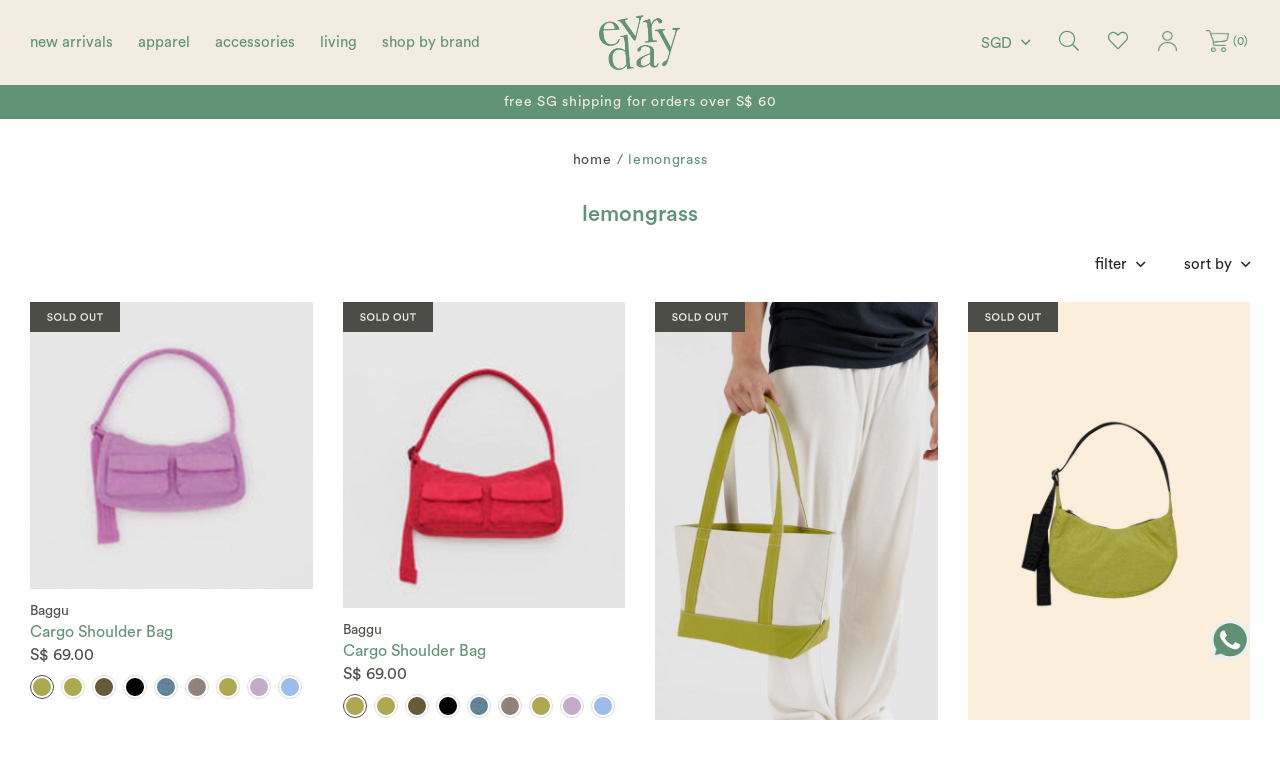

--- FILE ---
content_type: text/html; charset=utf-8
request_url: https://www.evrydaystudios.co/colour/lemongrass
body_size: 11792
content:
<!doctype html>
<!--[if IE 8]><html class="no-js lt-ie9" lang="en"> <![endif]-->
<!--[if IE 9 ]><html class="ie9 no-js"> <![endif]-->
<!--[if (gt IE 9)|!(IE)]><!-->
<html class="no-js">
<!--<![endif]-->

<head><meta charset="utf-8">
    <meta http-equiv="X-UA-Compatible" content="IE=edge,chrome=1"><title>Lemongrass | Evryday Studios</title>
    <meta name="viewport" content="width=device-width,initial-scale=1,shrink-to-fit=no,maximum-scale=1.0">
    <meta name="theme-color" content="#619376"><link rel="shortcut icon" href="https://dz5j7g15a6grg.cloudfront.net/sites/files/evrydaystudios/logo/evryday_favicon.ico" type="image/x-icon">
<script>
    window.getDlCookie = function(name) {
        match = document.cookie.match(new RegExp(name + '=([^;]+)'));
        if (match) return decodeURIComponent(match[1].replace(/\+/g, ' ')) ;
    };

    window.dataLayer = window.dataLayer || [];

    var dl_objects = [{"page_name":"Lemongrass","page_type":"category","page_id":"taxonomy-term-216"},{"event":"view_item_list","ecommerce":{"item_list_id":"lemongrass","item_list_name":"Lemongrass","items":[{"item_id":"1665","item_name":"Cargo Shoulder Bag - Peony","currency":"SGD","price":69,"index":1,"item_category":"Women","item_category2":"Women's Bags","brand":"Baggu"},{"item_id":"1664","item_name":"Cargo Shoulder Bag - Candy Apple","currency":"SGD","price":69,"index":2,"item_category":"Women","item_category2":"Women's Bags","brand":"Baggu"},{"item_id":"612","item_name":"Small Heavyweight Canvas Tote - Lemongrass","currency":"SGD","price":69.9,"index":3,"item_category":"Women","item_category2":"Women's Bags","brand":"Baggu"},{"item_id":"602","item_name":"Small Nylon Crescent Bag - Lemongrass","currency":"SGD","price":65,"index":4,"item_category":"Women","item_category2":"Women's Bags","brand":"Baggu"},{"item_id":"606","item_name":"Cargo Shoulder Bag - Lemongrass","currency":"SGD","price":69,"index":5,"item_category":"Women","item_category2":"Women's Bags","brand":"Baggu"}]}}];
    for (var i in dl_objects) {
        window.dataLayer.push(dl_objects[i]);
    }

    var cookie_context = ['dl_customer_id', 'dl_email', 'dl_phone', 'dl_membership'];
    cookie_context.map(function(cookie_name) {
        var cookie_value = window.getDlCookie(cookie_name);
        if (cookie_value) {
            var dl_object = {};
            dl_object[cookie_name.replace('dl_', '')] = cookie_value;
            window.dataLayer.push(dl_object);
        }
    });
</script><script async src="https://www.googletagmanager.com/gtag/js?id=G-X7V682JX47"></script>
<script>
    window.dataLayer = window.dataLayer || [];
    function gtag(){dataLayer.push(arguments);}
    gtag('js', new Date());
    gtag('config', 'G-X7V682JX47');
    gtag('event', 'view_item_list', {"item_list_id":"lemongrass","item_list_name":"Lemongrass","items":[{"item_id":"1665","item_name":"Cargo Shoulder Bag - Peony","currency":"SGD","price":69,"index":1,"item_category":"Women","item_category2":"Women's Bags","brand":"Baggu"},{"item_id":"1664","item_name":"Cargo Shoulder Bag - Candy Apple","currency":"SGD","price":69,"index":2,"item_category":"Women","item_category2":"Women's Bags","brand":"Baggu"},{"item_id":"612","item_name":"Small Heavyweight Canvas Tote - Lemongrass","currency":"SGD","price":69.9,"index":3,"item_category":"Women","item_category2":"Women's Bags","brand":"Baggu"},{"item_id":"602","item_name":"Small Nylon Crescent Bag - Lemongrass","currency":"SGD","price":65,"index":4,"item_category":"Women","item_category2":"Women's Bags","brand":"Baggu"},{"item_id":"606","item_name":"Cargo Shoulder Bag - Lemongrass","currency":"SGD","price":69,"index":5,"item_category":"Women","item_category2":"Women's Bags","brand":"Baggu"}]});
</script>

<meta http-equiv="x-dns-prefetch-control" content="on">
<link rel="dns-prefetch" href="//dz5j7g15a6grg.cloudfront.net">
<link rel="canonical" href="https://www.evrydaystudios.co/colour/lemongrass">
<meta property="og:title" content="Lemongrass">
<meta property="og:site_name" content="Evryday Studios">
<script type='application/ld+json'>
{
    "@context": "https://schema.org/",
    "@type": "BreadcrumbList",
    "itemListElement": [
        {
            "@type": "ListItem",
            "position": 1,
            "name": "Home",
            "item": "https://www.evrydaystudios.co/"
        }
    ]
}
</script>
<script async src='https://www.googletagmanager.com/gtag/js?id=AW-11131156869'></script>
<script>
    window.dataLayer = window.dataLayer || [];
    function gtag(){dataLayer.push(arguments);}
    gtag('js', new Date());
    gtag('config', 'AW-11131156869', {'allow_enhanced_conversions':true});
</script>
<link type="text/css" rel="stylesheet" media="all" href="https://dz5j7g15a6grg.cloudfront.net/assets/75d2cfaed2b97481a6ca9dd1404fed7b.css?1c1" />
<link type="text/css" rel="stylesheet" media="all" href="https://dz5j7g15a6grg.cloudfront.net/assets/635824be229c3267c3d4149dc887b4d6.css?1c1" />
<link type="text/css" rel="stylesheet" media="all" href="https://dz5j7g15a6grg.cloudfront.net/assets/lib/animateit/animations.min.css?1c1" />
<link type="text/css" rel="stylesheet" media="all" href="https://dz5j7g15a6grg.cloudfront.net/assets/css/shopcada-animations.min.css?1c1" />
<link type="text/css" rel="stylesheet" media="all" href="https://dz5j7g15a6grg.cloudfront.net/assets/lib/bxslider/jquery.bxslider.min.css?1c1" />
<link type="text/css" rel="stylesheet" media="all" href="https://dz5j7g15a6grg.cloudfront.net/assets/lib/fontawesome5/css/all.min.css?1c1" />
<link type="text/css" rel="stylesheet" media="all" href="https://dz5j7g15a6grg.cloudfront.net/assets/lib/bootstrap/4.6.0/css/bootstrap.min.css?1c1" />
<link type="text/css" rel="stylesheet" media="all" href="https://dz5j7g15a6grg.cloudfront.net/assets/lib/tempus-dominus/6.7.11/css/tempus-dominus.min.css?1c1" />
<link type="text/css" rel="stylesheet" media="all" href="https://dz5j7g15a6grg.cloudfront.net/assets/lib/swiper/6.8.4/css/swiper-bundle.min.css?1c1" />
<link type="text/css" rel="stylesheet" media="all" href="https://dz5j7g15a6grg.cloudfront.net/sites/files/evrydaystudios/css/sg01/css_70a61d08cf0998580aec79c53913b926.css" />
<link rel='stylesheet' type='text/css' media='all' href='https://dz5j7g15a6grg.cloudfront.net/assets/css/tablesaw.min.css?1c1' />
    
    

    <link rel='stylesheet' type='text/css' media='all' href='https://dz5j7g15a6grg.cloudfront.net/sites/files/evrydaystudios/assets/0c3ee97c19bd9ecdcaf333c96815f0b6_styles.scss.css' />

    
    
        <link rel='stylesheet' type='text/css' media='all' href='https://dz5j7g15a6grg.cloudfront.net/sites/files/evrydaystudios/assets/2df6eb8c01e6a81254b5e9b10f594101_scss/product-listing.scss.css' />
    
    
    
    
    
    
</head><body 
    id="lemongrass-evryday-studios"
    class="not-front 
            not-logged-in 
            colour-lemongrass 
            template-products 
            navbar-topdown-overlap
            
             header-is-sticky
             ajax-cart-summary-sticky
             ajax-cart-pattern-slidein
            
        "
     
    data-sticky-header-type="2"
    data-sticky-headertop="0">
    

    

    <div class="main-wrapper">
        

        <header class='header5 header-region'>
    <div class='header-wrapper'>    
        <div class='header'>
            <div class='container-fluid'>
                <div class='row align-items-center'><div class="col-5 d-block d-lg-none header-left-links-wrapper">
                        <div class="nav-search-wrapper">
                            <a class="nav-slidein-expander transition" data-direction="">
                                <span class="icon-bar"></span>
                                <span class="icon-bar"></span>
                                <span class="icon-bar"></span>
                            </a>
                            <ul class="customer-links text-right">
                                <li class="search"><a class="search-link" href="javascript:void(0);"><i class="fal fa-search"></i></a></li>
                                <div class="search-products-form left">
                                    <form  method="post" action="/callback/form" accept-charset="UTF-8">
                                        <input type="submit" name="op" id="edit-submit" value="Submit" class="notranslate form-submit">
                                        <div class="form-item" id="edit-keys-wrapper">
                                            <input type="text" maxlength="128" name="keyword" id="edit-keys" size="40" value="" placeholder="" class="form-text" required>
                                        </div>
                                        <i class="fal fa-times search-close d-md-none"></i>
                                    <input type='hidden' name='form_identifier' value='search_products'></form>
                                </div>
                            </ul>
                        </div>
                    </div><div class="col col-lg-5 position-static d-none d-lg-block pr-0">
                        <nav class="navbar navbar-default position-static">
    <div class="main-navigation">
        <ul class="main-nav level-1">
            
                
                    <li class="main-nav-item dropdown  main-nav-has-mega" aria-haspopup="true">
                        <a href="/collection/new-arrivals" class="main-nav-link">new arrivals</a>
                        
                            
                                    
                                
                            <div class="main-nav-mega level-2 fadeup">
                                <style>.vc-banner-6368d4001c296 .vc-banner-image {  } .vc-banner-6368d4001c296 .vc-banner-image picture {  } .vc-banner-6368d4001c296 .vc-banner-image img {  }@media screen and (min-width: 768px) and (max-width: 991px) { .vc-banner-6368d4001c296 .vc-banner-image {  } .vc-banner-6368d4001c296 .vc-banner-image picture {  } .vc-banner-6368d4001c296 .vc-banner-image img {  } }@media screen and (max-width: 767px) { .vc-banner-6368d4001c296 .vc-banner-image {  } .vc-banner-6368d4001c296 .vc-banner-image picture {  } .vc-banner-6368d4001c296 .vc-banner-image img {  } }.vc-banner-6368d4001c296 .vc-body {  } @media screen and (min-width: 768px) and (max-width: 991px) { .vc-banner-6368d4001c296 .vc-body {  } } @media screen and (max-width: 767px) { .vc-banner-6368d4001c296 .vc-body {  } } @media screen and (min-width: 1200px) { .shopcada-grid-row .vc-widget.vc-column-6368d4001c296 { margin-top: 4px;  } }@media screen and (min-width: 992px) and (max-width: 1199px) { .shopcada-grid-row .vc-widget.vc-column-6368d4001c296 { margin-top: 4px;  } }.vc-banner-6368d40049234 .vc-banner-image {  } .vc-banner-6368d40049234 .vc-banner-image picture {  } .vc-banner-6368d40049234 .vc-banner-image img {  }@media screen and (min-width: 768px) and (max-width: 991px) { .vc-banner-6368d40049234 .vc-banner-image {  } .vc-banner-6368d40049234 .vc-banner-image picture {  } .vc-banner-6368d40049234 .vc-banner-image img {  } }@media screen and (max-width: 767px) { .vc-banner-6368d40049234 .vc-banner-image {  } .vc-banner-6368d40049234 .vc-banner-image picture {  } .vc-banner-6368d40049234 .vc-banner-image img {  } }.vc-banner-6368d40049234 .vc-body {  } @media screen and (min-width: 768px) and (max-width: 991px) { .vc-banner-6368d40049234 .vc-body {  } } @media screen and (max-width: 767px) { .vc-banner-6368d40049234 .vc-body {  } } @media screen and (min-width: 1200px) { .shopcada-grid-row .vc-widget.vc-column-6368d40049234 { margin-top: 4px;  } }@media screen and (min-width: 992px) and (max-width: 1199px) { .shopcada-grid-row .vc-widget.vc-column-6368d40049234 { margin-top: 4px;  } }.vc-banner-6368d400d1591 .vc-banner-image {  } .vc-banner-6368d400d1591 .vc-banner-image picture {  } .vc-banner-6368d400d1591 .vc-banner-image img {  }@media screen and (min-width: 768px) and (max-width: 991px) { .vc-banner-6368d400d1591 .vc-banner-image {  } .vc-banner-6368d400d1591 .vc-banner-image picture {  } .vc-banner-6368d400d1591 .vc-banner-image img {  } }@media screen and (max-width: 767px) { .vc-banner-6368d400d1591 .vc-banner-image {  } .vc-banner-6368d400d1591 .vc-banner-image picture {  } .vc-banner-6368d400d1591 .vc-banner-image img {  } }.vc-banner-6368d400d1591 .vc-body {  } @media screen and (min-width: 768px) and (max-width: 991px) { .vc-banner-6368d400d1591 .vc-body {  } } @media screen and (max-width: 767px) { .vc-banner-6368d400d1591 .vc-body {  } } @media screen and (min-width: 1200px) { .shopcada-grid-row .vc-widget.vc-column-6368d400d1591 { margin-top: 4px;  } }@media screen and (min-width: 992px) and (max-width: 1199px) { .shopcada-grid-row .vc-widget.vc-column-6368d400d1591 { margin-top: 4px;  } }.vc-banner-66b24fdd87c99 .vc-banner-image {  } .vc-banner-66b24fdd87c99 .vc-banner-image picture {  } .vc-banner-66b24fdd87c99 .vc-banner-image img {  }@media screen and (min-width: 768px) and (max-width: 991px) { .vc-banner-66b24fdd87c99 .vc-banner-image {  } .vc-banner-66b24fdd87c99 .vc-banner-image picture {  } .vc-banner-66b24fdd87c99 .vc-banner-image img {  } }@media screen and (max-width: 767px) { .vc-banner-66b24fdd87c99 .vc-banner-image {  } .vc-banner-66b24fdd87c99 .vc-banner-image picture {  } .vc-banner-66b24fdd87c99 .vc-banner-image img {  } }.vc-banner-66b24fdd87c99 .vc-body {  } @media screen and (min-width: 768px) and (max-width: 991px) { .vc-banner-66b24fdd87c99 .vc-body {  } } @media screen and (max-width: 767px) { .vc-banner-66b24fdd87c99 .vc-body {  } } @media screen and (min-width: 1200px) { .shopcada-grid-row .vc-widget.vc-column-66b24fdd87c99 { margin-top: 4px;  } }@media screen and (min-width: 992px) and (max-width: 1199px) { .shopcada-grid-row .vc-widget.vc-column-66b24fdd87c99 { margin-top: 4px;  } }@media screen and (min-width: 1200px) { .vc-row-6368d3cbae849 { margin-top: 30px; margin-bottom: 30px;  } }@media screen and (min-width: 992px) and (max-width: 1199px) { .vc-row-6368d3cbae849 { margin-top: 30px; margin-bottom: 30px;  } }@media screen and (min-width: 768px) and (max-width: 991px) { .vc-row-6368d3cbae849 { margin-top: 30px; margin-bottom: 30px;  } }@media screen and (max-width: 767px) { .vc-row-6368d3cbae849 { margin-top: 30px; margin-bottom: 30px; ; } }</style><div  class="shopcada-grid-container-fluid animateOnce"> <div  class="shopcada-grid-row vc-row-6368d3cbae849" style=""><div  class="vc-widget vc-column-6368d3dc49afc vc-widget-text shopcada-grid-col-xs-12 shopcada-grid-col-sm-12 shopcada-grid-col-md-4 shopcada-grid-col-lg-4"><div class='vc-widget-textbody vc-6368d3dc49afc'><div class='vc-body'><h3><a href="/category/girlsapparel/new-arrivals">Girl&rsquo;s Apparel</a></h3>
<h3><a href="/category/apparel/boys">Boy&rsquo;s Apparel</a></h3>
<h3><a href="/category/accessories">Accessories</a></h3>
<h3><a href="/category/living">Living</a></h3>
<h3><a href="/category/women">Women</a></h3></div></div></div><div  class="vc-widget vc-column-6368d4001c296 vc-widget-banner shopcada-grid-col-xs-12 shopcada-grid-col-sm-12 shopcada-grid-col-md-2 shopcada-grid-col-lg-2 shopcada-grid-hidden-xs shopcada-grid-hidden-sm"><div class='vc-banner vc-banner-6368d4001c296'><div class='vc-banner-image'><a href="https://www.evrydaystudios.co/category/apparel" target="_blank"><picture class='img-responsive'><source media='(min-width: 768px) and (max-width: 991px)' srcset='https://dz5j7g15a6grg.cloudfront.net/sites/files/evrydaystudios/banners/photo_8-11-22_20_50_53_3.jpg'><source media='(max-width: 767px)' srcset='https://dz5j7g15a6grg.cloudfront.net/sites/files/evrydaystudios/banners/photo_8-11-22_20_50_53.jpg'><img src='https://dz5j7g15a6grg.cloudfront.net/sites/files/evrydaystudios/banners/photo_8-11-22_20_50_53_2.jpg' alt='' title='' ></picture></a></div><div class='vc-body vc-banner-body'><p>Apparel</p></div></div></div><div  class="vc-widget vc-column-6368d40049234 vc-widget-banner shopcada-grid-col-xs-12 shopcada-grid-col-sm-12 shopcada-grid-col-md-2 shopcada-grid-col-lg-2 shopcada-grid-hidden-xs shopcada-grid-hidden-sm"><div class='vc-banner vc-banner-6368d40049234'><div class='vc-banner-image'><a href="https://www.evrydaystudios.co/category/accessories" target="_blank"><picture class='img-responsive'><source media='(min-width: 768px) and (max-width: 991px)' srcset='https://dz5j7g15a6grg.cloudfront.net/sites/files/evrydaystudios/banners/photo_8-11-22_19_05_49_3.jpg'><source media='(max-width: 767px)' srcset='https://dz5j7g15a6grg.cloudfront.net/sites/files/evrydaystudios/banners/photo_8-11-22_19_05_49_4.jpg'><img src='https://dz5j7g15a6grg.cloudfront.net/sites/files/evrydaystudios/banners/photo_8-11-22_19_05_49_2.jpg' alt='' title='' ></picture></a></div><div class='vc-body vc-banner-body'><p>Accessories</p></div></div></div><div  class="vc-widget vc-column-6368d400d1591 vc-widget-banner shopcada-grid-col-xs-12 shopcada-grid-col-sm-12 shopcada-grid-col-md-2 shopcada-grid-col-lg-2 shopcada-grid-hidden-xs shopcada-grid-hidden-sm"><div class='vc-banner vc-banner-6368d400d1591'><div class='vc-banner-image'><a href="https://www.evrydaystudios.co/category/living" target="_blank"><picture class='img-responsive'><source media='(min-width: 768px) and (max-width: 991px)' srcset='https://dz5j7g15a6grg.cloudfront.net/sites/files/evrydaystudios/banners/photo_8-11-22_18_16_20_3.jpg'><source media='(max-width: 767px)' srcset='https://dz5j7g15a6grg.cloudfront.net/sites/files/evrydaystudios/banners/photo_8-11-22_18_16_20_4.jpg'><img src='https://dz5j7g15a6grg.cloudfront.net/sites/files/evrydaystudios/banners/photo_8-11-22_18_16_20_2.jpg' alt='' title='' ></picture></a></div><div class='vc-body vc-banner-body'><p>Living</p></div></div></div><div  class="vc-widget vc-column-66b24fdd87c99 vc-widget-banner shopcada-grid-col-xs-12 shopcada-grid-col-sm-12 shopcada-grid-col-md-2 shopcada-grid-col-lg-2 shopcada-grid-hidden-xs shopcada-grid-hidden-sm"><div class='vc-banner vc-banner-66b24fdd87c99'><div class='vc-banner-image'><a href="https://www.evrydaystudios.co/category/women" target="_blank"><picture class='img-responsive'><source media='(min-width: 768px) and (max-width: 991px)' srcset='https://dz5j7g15a6grg.cloudfront.net/sites/files/evrydaystudios/banners/womcv_6.png'><source media='(max-width: 767px)' srcset='https://dz5j7g15a6grg.cloudfront.net/sites/files/evrydaystudios/banners/womcv_7.png'><img src='https://dz5j7g15a6grg.cloudfront.net/sites/files/evrydaystudios/banners/womcv_5.png' alt='' title='' ></picture></a></div><div class='vc-body vc-banner-body'><p>Women</p></div></div></div></div></div>
                            </div>
                        
                    </li>
                
            
                
                    <li class="main-nav-item dropdown  main-nav-has-mega" aria-haspopup="true">
                        <a href="/category/apparel" class="main-nav-link">apparel</a>
                        
                            
                                    
                                
                            <div class="main-nav-mega level-2 fadeup">
                                <style>@media screen and (min-width: 1200px) { .vc-row-6368d3cbae849 { margin-top: 30px; margin-bottom: 30px;  } }@media screen and (min-width: 992px) and (max-width: 1199px) { .vc-row-6368d3cbae849 { margin-top: 30px; margin-bottom: 30px;  } }@media screen and (min-width: 768px) and (max-width: 991px) { .vc-row-6368d3cbae849 { margin-top: 30px; margin-bottom: 30px;  } }@media screen and (max-width: 767px) { .vc-row-6368d3cbae849 { margin-top: 30px; margin-bottom: 30px; ; } }</style><div  class="shopcada-grid-container-fluid animateOnce"> <div  class="shopcada-grid-row vc-row-6368d3cbae849" style=""><div  class="vc-widget vc-column-6368d3dc49afc vc-widget-text shopcada-grid-col-xs-12 shopcada-grid-col-sm-12 shopcada-grid-col-md-2 shopcada-grid-col-lg-2"><div class='vc-widget-textbody vc-6368d3dc49afc'><div class='vc-body'><h3><a href="/category/apparel/girls">Girls</a></h3>
<p><a href="/category/apparel/girls/tops">Tops</a></p>
<p><a href="/category/apparel/girls/bottoms">Bottoms</a></p>
<p><a href="/category/apparel/girls/dresses">Dresses</a></p>
<p><a href="/category/apparel/girls/one-piece">One-piece<br></a></p>
<p><a href="/category/apparel/girls/swimsuit">Swimsuit<br></a></p>
<p><a href="/category/apparel/girls/pyjamas">Pyjamas</a></p></div></div></div><div  class="vc-widget vc-column-6368d6781315f vc-widget-text shopcada-grid-col-xs-12 shopcada-grid-col-sm-12 shopcada-grid-col-md-2 shopcada-grid-col-lg-2"><div class='vc-widget-textbody vc-6368d6781315f'><div class='vc-body'><h3><a href="/category/apparel/boys">Boys</a></h3>
<p><a href="/category/apparel/boys/tops">Tops</a></p>
<p><a href="/category/apparel/boys/bottoms">Bottoms</a></p></div></div></div></div></div>
                            </div>
                        
                    </li>
                
            
                
                    <li class="main-nav-item dropdown  main-nav-has-mega" aria-haspopup="true">
                        <a href="/category/accessories" class="main-nav-link">accessories</a>
                        
                            
                                    
                                
                            <div class="main-nav-mega level-2 fadeup">
                                <style>@media screen and (min-width: 1200px) { .vc-row-6368d3cbae849 { margin-top: 30px; margin-bottom: 30px;  } }@media screen and (min-width: 992px) and (max-width: 1199px) { .vc-row-6368d3cbae849 { margin-top: 30px; margin-bottom: 30px;  } }@media screen and (min-width: 768px) and (max-width: 991px) { .vc-row-6368d3cbae849 { margin-top: 30px; margin-bottom: 30px;  } }@media screen and (max-width: 767px) { .vc-row-6368d3cbae849 { margin-top: 30px; margin-bottom: 30px; ; } }</style><div  class="shopcada-grid-container-fluid animateOnce"> <div  class="shopcada-grid-row vc-row-6368d3cbae849" style=""><div  class="vc-widget vc-column-6368d3dc49afc vc-widget-text shopcada-grid-col-xs-12 shopcada-grid-col-sm-12 shopcada-grid-col-md-2 shopcada-grid-col-lg-2"><div class='vc-widget-textbody vc-6368d3dc49afc'><div class='vc-body'><h3><a href="/category/accessories">Accessories</a></h3>
<p><a href="/category/accessories/hats">Hats</a></p>
<p><a href="/category/accessories/bags">Bags</a></p>
<p><a href="/category/accessories/stationery">Stationery</a></p></div></div></div><div  class="vc-widget vc-column-6368d6781315f vc-widget-text shopcada-grid-col-xs-12 shopcada-grid-col-sm-12 shopcada-grid-col-md-2 shopcada-grid-col-lg-2"><div class='vc-widget-textbody vc-6368d6781315f'><div class='vc-body'><h3><a href="/category/footwear">Footwear</a></h3>
<p><a href="/category/footwear/sandals">Sandals</a></p>
<p><a href="/category/footwear/sneakers">Sneakers</a></p>
<p><a href="/category/footwear/socks">Socks</a></p></div></div></div></div></div>
                            </div>
                        
                    </li>
                
            
                
                    <li class="main-nav-item dropdown  main-nav-has-mega" aria-haspopup="true">
                        <a href="/category/living" class="main-nav-link">living</a>
                        
                            
                                    
                                
                            <div class="main-nav-mega level-2 fadeup">
                                <style>@media screen and (min-width: 1200px) { .vc-row-6368d3cbae849 { margin-top: 30px; margin-bottom: 30px;  } }@media screen and (min-width: 992px) and (max-width: 1199px) { .vc-row-6368d3cbae849 { margin-top: 30px; margin-bottom: 30px;  } }@media screen and (min-width: 768px) and (max-width: 991px) { .vc-row-6368d3cbae849 { margin-top: 30px; margin-bottom: 30px;  } }@media screen and (max-width: 767px) { .vc-row-6368d3cbae849 { margin-top: 30px; margin-bottom: 30px; ; } }</style><div  class="shopcada-grid-container-fluid animateOnce"> <div  class="shopcada-grid-row vc-row-6368d3cbae849" style=""><div  class="vc-widget vc-column-6368d3dc49afc vc-widget-text shopcada-grid-col-xs-12 shopcada-grid-col-sm-12 shopcada-grid-col-md-4 shopcada-grid-col-lg-4"><div class='vc-widget-textbody vc-6368d3dc49afc'><div class='vc-body'><h3><span style="font-size: 15px;"><span style="color: #333333;"><a href="/category/living/evryday-library">Evryday Library<br><br></a></span><a href="/category/living/food-carriers">Food Carriers<br><br></a><span style="color: #333333;"><a href="/category/living/lunch-boxes">Lunch Boxes<br><br></a></span><span style="color: #333333;"><a href="/category/living/water-bottles">Water Bottles</a></span><span style="color: #333333;"><a href="/category/living/storage"><br><br></a></span><span style="color: #333333;"><a href="/category/living/tableware">Tableware<br><br></a></span><span style="color: #333333;"><a href="/category/living/toys">Toys<br><br></a></span></span><span style="font-size: 14px; color: #333333;"><a href="/gift-card"><span style="font-size: 18px;"><span style="font-size: 15px;">Gift Cards<br><br></span></span></a></span><span style="font-size: 15px;"></span></h3></div></div></div></div></div>
                            </div>
                        
                    </li>
                
            
                
                    <li class="main-nav-item dropdown  main-nav-has-mega" aria-haspopup="true">
                        <a href="/brand/fabelab" class="main-nav-link">shop by brand</a>
                        
                            
                                    
                                
                            <div class="main-nav-mega level-2 fadeup">
                                <style>@media screen and (min-width: 1200px) { .vc-row-6368d3cbae849 { margin-top: 30px; margin-bottom: 30px;  } }@media screen and (min-width: 992px) and (max-width: 1199px) { .vc-row-6368d3cbae849 { margin-top: 30px; margin-bottom: 30px;  } }@media screen and (min-width: 768px) and (max-width: 991px) { .vc-row-6368d3cbae849 { margin-top: 30px; margin-bottom: 30px;  } }@media screen and (max-width: 767px) { .vc-row-6368d3cbae849 { margin-top: 30px; margin-bottom: 30px; ; } }</style><div  class="shopcada-grid-container-fluid animateOnce"> <div  class="shopcada-grid-row vc-row-6368d3cbae849" style=""><div  class="vc-widget vc-column-6368d3dc49afc vc-widget-text shopcada-grid-col-xs-12 shopcada-grid-col-sm-12 shopcada-grid-col-md-2 shopcada-grid-col-lg-2"><div class='vc-widget-textbody vc-6368d3dc49afc'><div class='vc-body'><h3><a href="/brand/baggu"><span style="font-size: 10px;"><span style="font-size: 11px;"><span style="font-size: 12px;"><span style="font-size: 14px;">Baggu</span></span></span></span></a></h3>
<h3><span style="font-size: 14px;"><a href="/brand/fabelab">Fabelab</a></span></h3>
<h3><span style="font-size: 14px;"><a href="/brand/hello-mellow">Hello Mellow</a></span></h3>
<h3><span style="font-size: 14px;"><a href="/brand/house-of-holly">House of Holly</a></span></h3>
<h3><span style="font-size: 14px;"><a href="/brand/jamie-kay">Jamie Kay</a></span></h3>
<h3><span style="font-size: 14px;"><a href="/brand/kongessloejd">Konges Slojd</a></span></h3>
<h3><span style="font-size: 14px;"><a href="/brand/liewood">Liewood</a></span></h3>
<h3><span style="font-size: 14px;"><a href="/brand/londji">Londji</a></span></h3>
<h3><span style="font-size: 14px;"><a href="/brand/rover-bikes">Rover Bikes</a></span></h3>
<h3><span style="font-size: 14px;"><a href="/brand/selenightco">Selenight Co</a></span></h3>
<h3><span style="font-size: 14px;"><a href="/brand/sticky-lemon">Sticky Lemon</a></span></h3>
<h3><span style="font-size: 14px;"><a href="/brand/studio-ditte">Studio Ditte</a></span></h3>
<h3><span style="font-size: 14px;"><a href="/brand/the-cotton-cloud">The Cotton Cloud</a></span></h3>
<h3></h3></div></div></div></div></div>
                            </div>
                        
                    </li>
                
            
        </ul>
    </div>
</nav>
                    </div><div class="col-2 text-center header-logo-wrapper p-0">
                        <div class="header-logo">
                        
                            <a href="https://www.evrydaystudios.co/" itemprop="url" class="site-header-logo-link">
                                <img src="https://dz5j7g15a6grg.cloudfront.net/sites/files/evrydaystudios/logo/logo-green4x.png" alt="Evryday Studios" itemprop="logo">
                            </a>
                        
                        </div>
                    </div><div class='col-5 header-right-links-wrapper'>
                        <ul class="customer-links text-right">
                            
                            
                                <li class="currency d-none d-lg-block">
                                    <div class="alt-currency-link"></div>
                                    <form action="/callback/form"  accept-charset="UTF-8" method="post" id="uc-currency-alt-picker" class="uc_currency_alt_picker"><div id="edit-currency-wrapper" class="form-item"><span class='select'><select id='edit-currency' name='currency'><option value='SGD' selected data-image=''>SGD</option><option value='MYR'  data-image=''>MYR</option><option value='IDR'  data-image=''>IDR</option><option value='PHP'  data-image=''>PHP</option><option value='USD'  data-image=''>USD</option><option value='AUD'  data-image=''>AUD</option></select></span></div><input type="hidden" name="form_build_id" id="form-5340cae6419b5b449df0da903f27dcd8" value="form-5340cae6419b5b449df0da903f27dcd8"  />
<input type="hidden" name="form_id" id="edit-uc-currency-alt-picker" value="uc_currency_alt_picker"  />
</form>
                                </li>
                            
                            <div class="search-products-form right">
                                <form  method="post" action="/callback/form" accept-charset="UTF-8">
                                    <input type="submit" name="op" id="edit-submit" value="Submit" class="notranslate form-submit">
                                    <div class="form-item" id="edit-keys-wrapper">
                                        <input type="text" maxlength="128" name="keyword" id="edit-keys" size="40" value="" placeholder="" class="form-text" required>
                                    </div>
                                <input type='hidden' name='form_identifier' value='search_products'></form>
                            </div>
                            <li class="search d-none d-lg-block"><a class="search-link" href="javascript:void(0);"><i class="fal fa-search"></i></a></li>
                            
                                <li class="wish-list d-none d-lg-block"><a class="wish-list-link" href="https://www.evrydaystudios.co/account/wishlist"><i class="fal fa-heart"></i></a></li>
                            
                            
                                <li class="login"><a class="login-link" href="https://www.evrydaystudios.co/account/login"><i class="fal fa-lock icon-img"></i></a></li>
                            
                            <li class="cart"><a class="cart-link" href="https://www.evrydaystudios.co/cart" class="cart"><i class="fal fa-shopping-cart icon-img"></i><span class="cartinfo">(<span class="cartcount"></span>)</span></a></li>
                        </ul>
                    </div>

                </div>
            </div>
        </div><!-- //header -->
        <nav class="navbar navbar-slidein d-none">
    <div class="nav-slidein-content">

        

        <div class="nav-slidein-content-section main-navigation">
            <ul class="main-nav level-1">
                
                    
                        <li class="main-nav-item dropdown main-nav-has-mega" aria-haspopup="true">
                            <a href="/collection/new-arrivals" class="main-nav-link">new arrivals<span class="caret"></span></a>
                            
                            
                                <div class="main-nav-mega level-2">
                                    <style>.vc-banner-6368d4001c296 .vc-banner-image {  } .vc-banner-6368d4001c296 .vc-banner-image picture {  } .vc-banner-6368d4001c296 .vc-banner-image img {  }@media screen and (min-width: 768px) and (max-width: 991px) { .vc-banner-6368d4001c296 .vc-banner-image {  } .vc-banner-6368d4001c296 .vc-banner-image picture {  } .vc-banner-6368d4001c296 .vc-banner-image img {  } }@media screen and (max-width: 767px) { .vc-banner-6368d4001c296 .vc-banner-image {  } .vc-banner-6368d4001c296 .vc-banner-image picture {  } .vc-banner-6368d4001c296 .vc-banner-image img {  } }.vc-banner-6368d4001c296 .vc-body {  } @media screen and (min-width: 768px) and (max-width: 991px) { .vc-banner-6368d4001c296 .vc-body {  } } @media screen and (max-width: 767px) { .vc-banner-6368d4001c296 .vc-body {  } } @media screen and (min-width: 1200px) { .shopcada-grid-row .vc-widget.vc-column-6368d4001c296 { margin-top: 4px;  } }@media screen and (min-width: 992px) and (max-width: 1199px) { .shopcada-grid-row .vc-widget.vc-column-6368d4001c296 { margin-top: 4px;  } }.vc-banner-6368d40049234 .vc-banner-image {  } .vc-banner-6368d40049234 .vc-banner-image picture {  } .vc-banner-6368d40049234 .vc-banner-image img {  }@media screen and (min-width: 768px) and (max-width: 991px) { .vc-banner-6368d40049234 .vc-banner-image {  } .vc-banner-6368d40049234 .vc-banner-image picture {  } .vc-banner-6368d40049234 .vc-banner-image img {  } }@media screen and (max-width: 767px) { .vc-banner-6368d40049234 .vc-banner-image {  } .vc-banner-6368d40049234 .vc-banner-image picture {  } .vc-banner-6368d40049234 .vc-banner-image img {  } }.vc-banner-6368d40049234 .vc-body {  } @media screen and (min-width: 768px) and (max-width: 991px) { .vc-banner-6368d40049234 .vc-body {  } } @media screen and (max-width: 767px) { .vc-banner-6368d40049234 .vc-body {  } } @media screen and (min-width: 1200px) { .shopcada-grid-row .vc-widget.vc-column-6368d40049234 { margin-top: 4px;  } }@media screen and (min-width: 992px) and (max-width: 1199px) { .shopcada-grid-row .vc-widget.vc-column-6368d40049234 { margin-top: 4px;  } }.vc-banner-6368d400d1591 .vc-banner-image {  } .vc-banner-6368d400d1591 .vc-banner-image picture {  } .vc-banner-6368d400d1591 .vc-banner-image img {  }@media screen and (min-width: 768px) and (max-width: 991px) { .vc-banner-6368d400d1591 .vc-banner-image {  } .vc-banner-6368d400d1591 .vc-banner-image picture {  } .vc-banner-6368d400d1591 .vc-banner-image img {  } }@media screen and (max-width: 767px) { .vc-banner-6368d400d1591 .vc-banner-image {  } .vc-banner-6368d400d1591 .vc-banner-image picture {  } .vc-banner-6368d400d1591 .vc-banner-image img {  } }.vc-banner-6368d400d1591 .vc-body {  } @media screen and (min-width: 768px) and (max-width: 991px) { .vc-banner-6368d400d1591 .vc-body {  } } @media screen and (max-width: 767px) { .vc-banner-6368d400d1591 .vc-body {  } } @media screen and (min-width: 1200px) { .shopcada-grid-row .vc-widget.vc-column-6368d400d1591 { margin-top: 4px;  } }@media screen and (min-width: 992px) and (max-width: 1199px) { .shopcada-grid-row .vc-widget.vc-column-6368d400d1591 { margin-top: 4px;  } }.vc-banner-66b24fdd87c99 .vc-banner-image {  } .vc-banner-66b24fdd87c99 .vc-banner-image picture {  } .vc-banner-66b24fdd87c99 .vc-banner-image img {  }@media screen and (min-width: 768px) and (max-width: 991px) { .vc-banner-66b24fdd87c99 .vc-banner-image {  } .vc-banner-66b24fdd87c99 .vc-banner-image picture {  } .vc-banner-66b24fdd87c99 .vc-banner-image img {  } }@media screen and (max-width: 767px) { .vc-banner-66b24fdd87c99 .vc-banner-image {  } .vc-banner-66b24fdd87c99 .vc-banner-image picture {  } .vc-banner-66b24fdd87c99 .vc-banner-image img {  } }.vc-banner-66b24fdd87c99 .vc-body {  } @media screen and (min-width: 768px) and (max-width: 991px) { .vc-banner-66b24fdd87c99 .vc-body {  } } @media screen and (max-width: 767px) { .vc-banner-66b24fdd87c99 .vc-body {  } } @media screen and (min-width: 1200px) { .shopcada-grid-row .vc-widget.vc-column-66b24fdd87c99 { margin-top: 4px;  } }@media screen and (min-width: 992px) and (max-width: 1199px) { .shopcada-grid-row .vc-widget.vc-column-66b24fdd87c99 { margin-top: 4px;  } }@media screen and (min-width: 1200px) { .vc-row-6368d3cbae849 { margin-top: 30px; margin-bottom: 30px;  } }@media screen and (min-width: 992px) and (max-width: 1199px) { .vc-row-6368d3cbae849 { margin-top: 30px; margin-bottom: 30px;  } }@media screen and (min-width: 768px) and (max-width: 991px) { .vc-row-6368d3cbae849 { margin-top: 30px; margin-bottom: 30px;  } }@media screen and (max-width: 767px) { .vc-row-6368d3cbae849 { margin-top: 30px; margin-bottom: 30px; ; } }</style><div  class="shopcada-grid-container-fluid animateOnce"> <div  class="shopcada-grid-row vc-row-6368d3cbae849" style=""><div  class="vc-widget vc-column-6368d3dc49afc vc-widget-text shopcada-grid-col-xs-12 shopcada-grid-col-sm-12 shopcada-grid-col-md-4 shopcada-grid-col-lg-4"><div class='vc-widget-textbody vc-6368d3dc49afc'><div class='vc-body'><h3><a href="/category/girlsapparel/new-arrivals">Girl&rsquo;s Apparel</a></h3>
<h3><a href="/category/apparel/boys">Boy&rsquo;s Apparel</a></h3>
<h3><a href="/category/accessories">Accessories</a></h3>
<h3><a href="/category/living">Living</a></h3>
<h3><a href="/category/women">Women</a></h3></div></div></div><div  class="vc-widget vc-column-6368d4001c296 vc-widget-banner shopcada-grid-col-xs-12 shopcada-grid-col-sm-12 shopcada-grid-col-md-2 shopcada-grid-col-lg-2 shopcada-grid-hidden-xs shopcada-grid-hidden-sm"><div class='vc-banner vc-banner-6368d4001c296'><div class='vc-banner-image'><a href="https://www.evrydaystudios.co/category/apparel" target="_blank"><picture class='img-responsive'><source media='(min-width: 768px) and (max-width: 991px)' srcset='https://dz5j7g15a6grg.cloudfront.net/sites/files/evrydaystudios/banners/photo_8-11-22_20_50_53_3.jpg'><source media='(max-width: 767px)' srcset='https://dz5j7g15a6grg.cloudfront.net/sites/files/evrydaystudios/banners/photo_8-11-22_20_50_53.jpg'><img src='https://dz5j7g15a6grg.cloudfront.net/sites/files/evrydaystudios/banners/photo_8-11-22_20_50_53_2.jpg' alt='' title='' ></picture></a></div><div class='vc-body vc-banner-body'><p>Apparel</p></div></div></div><div  class="vc-widget vc-column-6368d40049234 vc-widget-banner shopcada-grid-col-xs-12 shopcada-grid-col-sm-12 shopcada-grid-col-md-2 shopcada-grid-col-lg-2 shopcada-grid-hidden-xs shopcada-grid-hidden-sm"><div class='vc-banner vc-banner-6368d40049234'><div class='vc-banner-image'><a href="https://www.evrydaystudios.co/category/accessories" target="_blank"><picture class='img-responsive'><source media='(min-width: 768px) and (max-width: 991px)' srcset='https://dz5j7g15a6grg.cloudfront.net/sites/files/evrydaystudios/banners/photo_8-11-22_19_05_49_3.jpg'><source media='(max-width: 767px)' srcset='https://dz5j7g15a6grg.cloudfront.net/sites/files/evrydaystudios/banners/photo_8-11-22_19_05_49_4.jpg'><img src='https://dz5j7g15a6grg.cloudfront.net/sites/files/evrydaystudios/banners/photo_8-11-22_19_05_49_2.jpg' alt='' title='' ></picture></a></div><div class='vc-body vc-banner-body'><p>Accessories</p></div></div></div><div  class="vc-widget vc-column-6368d400d1591 vc-widget-banner shopcada-grid-col-xs-12 shopcada-grid-col-sm-12 shopcada-grid-col-md-2 shopcada-grid-col-lg-2 shopcada-grid-hidden-xs shopcada-grid-hidden-sm"><div class='vc-banner vc-banner-6368d400d1591'><div class='vc-banner-image'><a href="https://www.evrydaystudios.co/category/living" target="_blank"><picture class='img-responsive'><source media='(min-width: 768px) and (max-width: 991px)' srcset='https://dz5j7g15a6grg.cloudfront.net/sites/files/evrydaystudios/banners/photo_8-11-22_18_16_20_3.jpg'><source media='(max-width: 767px)' srcset='https://dz5j7g15a6grg.cloudfront.net/sites/files/evrydaystudios/banners/photo_8-11-22_18_16_20_4.jpg'><img src='https://dz5j7g15a6grg.cloudfront.net/sites/files/evrydaystudios/banners/photo_8-11-22_18_16_20_2.jpg' alt='' title='' ></picture></a></div><div class='vc-body vc-banner-body'><p>Living</p></div></div></div><div  class="vc-widget vc-column-66b24fdd87c99 vc-widget-banner shopcada-grid-col-xs-12 shopcada-grid-col-sm-12 shopcada-grid-col-md-2 shopcada-grid-col-lg-2 shopcada-grid-hidden-xs shopcada-grid-hidden-sm"><div class='vc-banner vc-banner-66b24fdd87c99'><div class='vc-banner-image'><a href="https://www.evrydaystudios.co/category/women" target="_blank"><picture class='img-responsive'><source media='(min-width: 768px) and (max-width: 991px)' srcset='https://dz5j7g15a6grg.cloudfront.net/sites/files/evrydaystudios/banners/womcv_6.png'><source media='(max-width: 767px)' srcset='https://dz5j7g15a6grg.cloudfront.net/sites/files/evrydaystudios/banners/womcv_7.png'><img src='https://dz5j7g15a6grg.cloudfront.net/sites/files/evrydaystudios/banners/womcv_5.png' alt='' title='' ></picture></a></div><div class='vc-body vc-banner-body'><p>Women</p></div></div></div></div></div>
                                </div>
                            
                        </li>
                    
                
                    
                        <li class="main-nav-item dropdown main-nav-has-mega" aria-haspopup="true">
                            <a href="/category/apparel" class="main-nav-link">apparel<span class="caret"></span></a>
                            
                            
                                <div class="main-nav-mega level-2">
                                    <style>@media screen and (min-width: 1200px) { .vc-row-6368d3cbae849 { margin-top: 30px; margin-bottom: 30px;  } }@media screen and (min-width: 992px) and (max-width: 1199px) { .vc-row-6368d3cbae849 { margin-top: 30px; margin-bottom: 30px;  } }@media screen and (min-width: 768px) and (max-width: 991px) { .vc-row-6368d3cbae849 { margin-top: 30px; margin-bottom: 30px;  } }@media screen and (max-width: 767px) { .vc-row-6368d3cbae849 { margin-top: 30px; margin-bottom: 30px; ; } }</style><div  class="shopcada-grid-container-fluid animateOnce"> <div  class="shopcada-grid-row vc-row-6368d3cbae849" style=""><div  class="vc-widget vc-column-6368d3dc49afc vc-widget-text shopcada-grid-col-xs-12 shopcada-grid-col-sm-12 shopcada-grid-col-md-2 shopcada-grid-col-lg-2"><div class='vc-widget-textbody vc-6368d3dc49afc'><div class='vc-body'><h3><a href="/category/apparel/girls">Girls</a></h3>
<p><a href="/category/apparel/girls/tops">Tops</a></p>
<p><a href="/category/apparel/girls/bottoms">Bottoms</a></p>
<p><a href="/category/apparel/girls/dresses">Dresses</a></p>
<p><a href="/category/apparel/girls/one-piece">One-piece<br></a></p>
<p><a href="/category/apparel/girls/swimsuit">Swimsuit<br></a></p>
<p><a href="/category/apparel/girls/pyjamas">Pyjamas</a></p></div></div></div><div  class="vc-widget vc-column-6368d6781315f vc-widget-text shopcada-grid-col-xs-12 shopcada-grid-col-sm-12 shopcada-grid-col-md-2 shopcada-grid-col-lg-2"><div class='vc-widget-textbody vc-6368d6781315f'><div class='vc-body'><h3><a href="/category/apparel/boys">Boys</a></h3>
<p><a href="/category/apparel/boys/tops">Tops</a></p>
<p><a href="/category/apparel/boys/bottoms">Bottoms</a></p></div></div></div></div></div>
                                </div>
                            
                        </li>
                    
                
                    
                        <li class="main-nav-item dropdown main-nav-has-mega" aria-haspopup="true">
                            <a href="/category/accessories" class="main-nav-link">accessories<span class="caret"></span></a>
                            
                            
                                <div class="main-nav-mega level-2">
                                    <style>@media screen and (min-width: 1200px) { .vc-row-6368d3cbae849 { margin-top: 30px; margin-bottom: 30px;  } }@media screen and (min-width: 992px) and (max-width: 1199px) { .vc-row-6368d3cbae849 { margin-top: 30px; margin-bottom: 30px;  } }@media screen and (min-width: 768px) and (max-width: 991px) { .vc-row-6368d3cbae849 { margin-top: 30px; margin-bottom: 30px;  } }@media screen and (max-width: 767px) { .vc-row-6368d3cbae849 { margin-top: 30px; margin-bottom: 30px; ; } }</style><div  class="shopcada-grid-container-fluid animateOnce"> <div  class="shopcada-grid-row vc-row-6368d3cbae849" style=""><div  class="vc-widget vc-column-6368d3dc49afc vc-widget-text shopcada-grid-col-xs-12 shopcada-grid-col-sm-12 shopcada-grid-col-md-2 shopcada-grid-col-lg-2"><div class='vc-widget-textbody vc-6368d3dc49afc'><div class='vc-body'><h3><a href="/category/accessories">Accessories</a></h3>
<p><a href="/category/accessories/hats">Hats</a></p>
<p><a href="/category/accessories/bags">Bags</a></p>
<p><a href="/category/accessories/stationery">Stationery</a></p></div></div></div><div  class="vc-widget vc-column-6368d6781315f vc-widget-text shopcada-grid-col-xs-12 shopcada-grid-col-sm-12 shopcada-grid-col-md-2 shopcada-grid-col-lg-2"><div class='vc-widget-textbody vc-6368d6781315f'><div class='vc-body'><h3><a href="/category/footwear">Footwear</a></h3>
<p><a href="/category/footwear/sandals">Sandals</a></p>
<p><a href="/category/footwear/sneakers">Sneakers</a></p>
<p><a href="/category/footwear/socks">Socks</a></p></div></div></div></div></div>
                                </div>
                            
                        </li>
                    
                
                    
                        <li class="main-nav-item dropdown main-nav-has-mega" aria-haspopup="true">
                            <a href="/category/living" class="main-nav-link">living<span class="caret"></span></a>
                            
                            
                                <div class="main-nav-mega level-2">
                                    <style>@media screen and (min-width: 1200px) { .vc-row-6368d3cbae849 { margin-top: 30px; margin-bottom: 30px;  } }@media screen and (min-width: 992px) and (max-width: 1199px) { .vc-row-6368d3cbae849 { margin-top: 30px; margin-bottom: 30px;  } }@media screen and (min-width: 768px) and (max-width: 991px) { .vc-row-6368d3cbae849 { margin-top: 30px; margin-bottom: 30px;  } }@media screen and (max-width: 767px) { .vc-row-6368d3cbae849 { margin-top: 30px; margin-bottom: 30px; ; } }</style><div  class="shopcada-grid-container-fluid animateOnce"> <div  class="shopcada-grid-row vc-row-6368d3cbae849" style=""><div  class="vc-widget vc-column-6368d3dc49afc vc-widget-text shopcada-grid-col-xs-12 shopcada-grid-col-sm-12 shopcada-grid-col-md-4 shopcada-grid-col-lg-4"><div class='vc-widget-textbody vc-6368d3dc49afc'><div class='vc-body'><h3><span style="font-size: 15px;"><span style="color: #333333;"><a href="/category/living/evryday-library">Evryday Library<br><br></a></span><a href="/category/living/food-carriers">Food Carriers<br><br></a><span style="color: #333333;"><a href="/category/living/lunch-boxes">Lunch Boxes<br><br></a></span><span style="color: #333333;"><a href="/category/living/water-bottles">Water Bottles</a></span><span style="color: #333333;"><a href="/category/living/storage"><br><br></a></span><span style="color: #333333;"><a href="/category/living/tableware">Tableware<br><br></a></span><span style="color: #333333;"><a href="/category/living/toys">Toys<br><br></a></span></span><span style="font-size: 14px; color: #333333;"><a href="/gift-card"><span style="font-size: 18px;"><span style="font-size: 15px;">Gift Cards<br><br></span></span></a></span><span style="font-size: 15px;"></span></h3></div></div></div></div></div>
                                </div>
                            
                        </li>
                    
                
                    
                        <li class="main-nav-item dropdown main-nav-has-mega" aria-haspopup="true">
                            <a href="/brand/fabelab" class="main-nav-link">shop by brand<span class="caret"></span></a>
                            
                            
                                <div class="main-nav-mega level-2">
                                    <style>@media screen and (min-width: 1200px) { .vc-row-6368d3cbae849 { margin-top: 30px; margin-bottom: 30px;  } }@media screen and (min-width: 992px) and (max-width: 1199px) { .vc-row-6368d3cbae849 { margin-top: 30px; margin-bottom: 30px;  } }@media screen and (min-width: 768px) and (max-width: 991px) { .vc-row-6368d3cbae849 { margin-top: 30px; margin-bottom: 30px;  } }@media screen and (max-width: 767px) { .vc-row-6368d3cbae849 { margin-top: 30px; margin-bottom: 30px; ; } }</style><div  class="shopcada-grid-container-fluid animateOnce"> <div  class="shopcada-grid-row vc-row-6368d3cbae849" style=""><div  class="vc-widget vc-column-6368d3dc49afc vc-widget-text shopcada-grid-col-xs-12 shopcada-grid-col-sm-12 shopcada-grid-col-md-2 shopcada-grid-col-lg-2"><div class='vc-widget-textbody vc-6368d3dc49afc'><div class='vc-body'><h3><a href="/brand/baggu"><span style="font-size: 10px;"><span style="font-size: 11px;"><span style="font-size: 12px;"><span style="font-size: 14px;">Baggu</span></span></span></span></a></h3>
<h3><span style="font-size: 14px;"><a href="/brand/fabelab">Fabelab</a></span></h3>
<h3><span style="font-size: 14px;"><a href="/brand/hello-mellow">Hello Mellow</a></span></h3>
<h3><span style="font-size: 14px;"><a href="/brand/house-of-holly">House of Holly</a></span></h3>
<h3><span style="font-size: 14px;"><a href="/brand/jamie-kay">Jamie Kay</a></span></h3>
<h3><span style="font-size: 14px;"><a href="/brand/kongessloejd">Konges Slojd</a></span></h3>
<h3><span style="font-size: 14px;"><a href="/brand/liewood">Liewood</a></span></h3>
<h3><span style="font-size: 14px;"><a href="/brand/londji">Londji</a></span></h3>
<h3><span style="font-size: 14px;"><a href="/brand/rover-bikes">Rover Bikes</a></span></h3>
<h3><span style="font-size: 14px;"><a href="/brand/selenightco">Selenight Co</a></span></h3>
<h3><span style="font-size: 14px;"><a href="/brand/sticky-lemon">Sticky Lemon</a></span></h3>
<h3><span style="font-size: 14px;"><a href="/brand/studio-ditte">Studio Ditte</a></span></h3>
<h3><span style="font-size: 14px;"><a href="/brand/the-cotton-cloud">The Cotton Cloud</a></span></h3>
<h3></h3></div></div></div></div></div>
                                </div>
                            
                        </li>
                    
                
            </ul>
        </div>

        <div class="nav-slidein-content-section bottom-navigation">
            <ul class="main-nav level-1">
                

                
                    <li class="main-nav-item">
                        <form action="/callback/form"  accept-charset="UTF-8" method="post" id="uc-currency-alt-picker-1" class="uc_currency_alt_picker"><div id="edit-currency-wrapper" class="form-item"><span class='select'><select id='edit-currency' name='currency'><option value='SGD' selected data-image=''>SGD</option><option value='MYR'  data-image=''>MYR</option><option value='IDR'  data-image=''>IDR</option><option value='PHP'  data-image=''>PHP</option><option value='USD'  data-image=''>USD</option><option value='AUD'  data-image=''>AUD</option></select></span></div><input type="hidden" name="form_build_id" id="form-7fcf622129e742be28487f008209b4c9" value="form-7fcf622129e742be28487f008209b4c9"  />
<input type="hidden" name="form_id" id="edit-uc-currency-alt-picker-1" value="uc_currency_alt_picker"  />
</form>
                    </li>
                
            </ul>
        </div>
    </div>
</nav>

        
    </div>
</header>

        
            <div class='container-fluid messagebar-wrapper p-0'>
                
                    <div 
                        id="messagebar" 
                        class='messagebar swiper-container' 
                        data-effect="carousel-fade" 
                        data-interval="4000" 
                        data-speed="500"
                        data-stop-playing-on-interaction=""
                    >
                        <div class="swiper-wrapper">
                            
                                <div class='swiper-slide text-center'><p>free SG shipping for orders over S$ 60</p></div>
                            
                                <div class='swiper-slide text-center'><p>free collectible for orders over S$ 80</p></div>
                            
                        </div>
                        
                        
                    </div>
                
            </div>
        

        <main role="main">
            

            
            
                <div class="breadcrumb-wrapper">
                    <div class='container-fluid'>
                        <div class="breadcrumb">
                            
                                <span class='breadcrumb-item'><a href="/">Home</a></span>
                            
                            
                                <span class='breadcrumb-item'>Lemongrass</span>
                            
                        </div>    
                    </div>
                </div>
            
            
                

        
    

        
    

        
    

<div class='container-fluid'>
    
    
        <h1>Lemongrass</h1>
    

    

    



<div class='product-listing-filter mobile row no-gutters'>
    <div class='product-listing-filter-group filter-wrapper'>
        <div class="filter-overlay"></div>
        <button class='btn btn-default dropdown-toggle d-flex align-items-center'>
            Filter 
        </button>
        <div class='dropdown-menu filter-dropdown'>
            <div class="filter-header">
                Filter <span class="close-product-listing-filter"></span>
            </div>
            <div class='filter-container container-fluid'>
                
                <div class='row filter-pattern filter-collapse'>
                    
                        
                            
                            <div class='col-12' id='filter-vid5'>
                                <h3 class='filter-items-title collapsed' data-toggle="collapse" data-target="#filter-collapse-vid5">Brand</h3>
                                <ul class='filter-items list-unstyled collapse' id="filter-collapse-vid5">
                                    
                                        <li><a href="/colour/lemongrass" class="filter-option-link active" data-group="vid5" data-value="211">Baggu</a></li>
                                    
                                </ul>
                            </div>
                        
                    
                        
                    
                </div>
            </div>
            
                <div class="filter-buttons d-flex flex-wrap align-items-center justify-content-center">
                    <a href='javascript:void();' class='btn btn-primary btn-filter-apply'>apply</a>
                    <a href='javascript:void();' class='supplement-button btn-filter-reset'>reset all</a>
                </div>
            
        </div>
    </div>
    
    
        <div class='product-listing-filter-group sorter-wrapper'>
            <div class="filter-overlay"></div>
            <button class='btn btn-default dropdown-toggle d-flex align-items-center'>
                Sort By
            </button>
            <div class='dropdown-menu sorter-dropdown'>
                <div class="filter-header">
                    Sort By <span class="close-product-listing-filter"></span>
                </div>
                <div class='filter-container container-fluid'>
                    <div class="row">
                        <div class="col-12">
                            <ul class="sortby-items list-unstyled m-0">
                                
                                    <li><a href="/colour/lemongrass" class="filter-option-link active" data-group="sort" data-value="newest">Newest</a></li>
                                
                                    <li><a href="/colour/lemongrass" class="filter-option-link active" data-group="sort" data-value="oldest">Oldest</a></li>
                                
                                    <li><a href="/colour/lemongrass" class="filter-option-link active" data-group="sort" data-value="91">Price (Highest to Lowest)</a></li>
                                
                                    <li><a href="/colour/lemongrass" class="filter-option-link active" data-group="sort" data-value="19">Price (Lowest to Highest)</a></li>
                                
                                    <li><a href="/colour/lemongrass" class="filter-option-link active" data-group="sort" data-value="az">A - Z</a></li>
                                
                                    <li><a href="/colour/lemongrass" class="filter-option-link active" data-group="sort" data-value="za">Z - A</a></li>
                                
                            </ul>
                        </div>
                    </div>
                </div>
            </div>
        </div>
    
</div>

    
    

    <div class="items row">
        
        
            <div class='item col-6 col-md-4 col-lg-3'>
                <div class="productrow">
    
        <div class="product-img">
            

            <a class="ga_track" data-nid="1665" href='https://www.evrydaystudios.co/product/women/womens-bags/cargo-shoulder-bag-p'>
                <img class='img-fluid' alt='Cargo Shoulder Bag' title='Cargo Shoulder Bag' src='https://dz5j7g15a6grg.cloudfront.net/sites/files/evrydaystudios/images/products/202412/600xAUTO/screenshot_2024-12-17_at_5.57.31_pm.png' >
            </a>

            <div class='myribbon topleft shopcada-ribbon-soldout'><img  class="shopcada-grid-hidden-xs shopcada-grid-hidden-md shopcada-grid-hidden-lg shopcada-grid-hidden-xl" style="width:80px; height: auto;" title="" alt="" src="https://dz5j7g15a6grg.cloudfront.net/sites/files/evrydaystudios/ribbons/soldout-new-t.jpg.png"><img  class="shopcada-grid-hidden-sm shopcada-grid-hidden-md shopcada-grid-hidden-lg shopcada-grid-hidden-xl" style="width:80px; height: auto;" title="" alt="" src="https://dz5j7g15a6grg.cloudfront.net/sites/files/evrydaystudios/ribbons/soldout-new-t.jpg_0.png"><img  class="shopcada-grid-hidden-sm shopcada-grid-hidden-xs" style="width:90px; height: auto;" title="" alt="" src="https://dz5j7g15a6grg.cloudfront.net/sites/files/evrydaystudios/ribbons/soldout-new.jpg.png"></div>
            
            
            
        </div>
    

    
        <div class="product-listing-brand">
            <a href="https://www.evrydaystudios.co/brand/baggu">Baggu</a>
        </div>
    

    <div class="product-title mt-0">
        <a class="ga_track" data-nid="1665" href='https://www.evrydaystudios.co/product/women/womens-bags/cargo-shoulder-bag-p'>Cargo Shoulder Bag</a>
    </div>

    <div class="product-price">
        
            <span class='uc-price' data-value='69.00'>S$ 69.00<span class='alternate-currency'></span></span>
        

        
        
        
        
    </div>

    

    
        <div class="product-colors-wrapper">
            
                <div class="product-color">
                    <a class="ga_track" data-nid="1665" href="https://www.evrydaystudios.co/product/women/womens-bags/cargo-shoulder-bag-p">
                        <img class='img-fluid' alt='Peony' title='Peony' src='https://dz5j7g15a6grg.cloudfront.net/sites/files/evrydaystudios/colourimage/100xAUTO/screenshot_2024-04-19_at_15.18.30_0.png' >
                    </a>
                </div>
            
            
                
                    <div class="product-color other-color">
                        <a class="ga_track" data-nid="606" href="/product/women/womens-bags/cargo-shoulder-bag">
                            <img class='img-fluid' alt='Lemongrass' title='Lemongrass' src='https://dz5j7g15a6grg.cloudfront.net/sites/files/evrydaystudios/colourimage/100xAUTO/screenshot_2024-04-19_at_15.18.30_0.png' >
                        </a>
                    </div>
                
            
                
                    <div class="product-color other-color">
                        <a class="ga_track" data-nid="607" href="/product/women/womens-bags/cargo-shoulder-bag-seaweed">
                            <img class='img-fluid' alt='Seaweed' title='Seaweed' src='https://dz5j7g15a6grg.cloudfront.net/sites/files/evrydaystudios/colourimage/100xAUTO/screenshot_2024-04-19_at_15.21.24_0.png' >
                        </a>
                    </div>
                
            
                
                    <div class="product-color other-color">
                        <a class="ga_track" data-nid="608" href="/product/women/womens-bags/cargo-shoulder-bag-black">
                            <img class='img-fluid' alt='Black' title='Black' src='https://dz5j7g15a6grg.cloudfront.net/sites/files/evrydaystudios/colourimage/100xAUTO/screenshot_2024-04-19_at_15.32.18.png' >
                        </a>
                    </div>
                
            
                
                    <div class="product-color other-color">
                        <a class="ga_track" data-nid="994" href="/product/women/womens-bags/cargo-shoulder-bag-denim">
                            <img class='img-fluid' alt='Digital Denim' title='Digital Denim' src='https://dz5j7g15a6grg.cloudfront.net/sites/files/evrydaystudios/colourimage/100xAUTO/screen_shot_2024-07-17_at_12.18.15.png' >
                        </a>
                    </div>
                
            
                
                    <div class="product-color other-color">
                        <a class="ga_track" data-nid="999" href="/product/women/womens-bags/cargo-shoulder-bag-dove">
                            <img class='img-fluid' alt='Dove' title='Dove' src='https://dz5j7g15a6grg.cloudfront.net/sites/files/evrydaystudios/colourimage/100xAUTO/screen_shot_2024-07-17_at_14.28.52_0.png' >
                        </a>
                    </div>
                
            
                
                    <div class="product-color other-color">
                        <a class="ga_track" data-nid="1664" href="/product/women/womens-bags/cargo-shoulder-bag-ca">
                            <img class='img-fluid' alt='Candy Apple' title='Candy Apple' src='https://dz5j7g15a6grg.cloudfront.net/sites/files/evrydaystudios/colourimage/100xAUTO/screenshot_2024-04-19_at_15.18.30_0.png' >
                        </a>
                    </div>
                
            
                
                    <div class="product-color other-color">
                        <a class="ga_track" data-nid="1755" href="/product/women/womens-bags/cargo-shoulder-bag-dp">
                            <img class='img-fluid' alt='Dusty Pink' title='Dusty Pink' src='https://dz5j7g15a6grg.cloudfront.net/sites/files/evrydaystudios/colourimage/100xAUTO/screen_shot_2025-02-19_at_4.41.06_pm_0.png' >
                        </a>
                    </div>
                
            
                
                    <div class="product-color other-color">
                        <a class="ga_track" data-nid="1982" href="/product/women/womens-bags/cargo-shoulder-bag-bg">
                            <img class='img-fluid' alt='Light Blue Gingham' title='Light Blue Gingham' src='https://dz5j7g15a6grg.cloudfront.net/sites/files/evrydaystudios/colourimage/100xAUTO/screen_shot_2025-05-20_at_6.01.30_pm_0.png' >
                        </a>
                    </div>
                
            
        </div>
    
</div>
            </div>
        
            <div class='item col-6 col-md-4 col-lg-3'>
                <div class="productrow">
    
        <div class="product-img">
            

            <a class="ga_track" data-nid="1664" href='https://www.evrydaystudios.co/product/women/womens-bags/cargo-shoulder-bag-ca'>
                <img class='img-fluid' alt='Cargo Shoulder Bag' title='Cargo Shoulder Bag' src='https://dz5j7g15a6grg.cloudfront.net/sites/files/evrydaystudios/images/products/202412/600xAUTO/screenshot_2024-12-17_at_5.56.38_pm.png' >
            </a>

            <div class='myribbon topleft shopcada-ribbon-soldout'><img  class="shopcada-grid-hidden-xs shopcada-grid-hidden-md shopcada-grid-hidden-lg shopcada-grid-hidden-xl" style="width:80px; height: auto;" title="" alt="" src="https://dz5j7g15a6grg.cloudfront.net/sites/files/evrydaystudios/ribbons/soldout-new-t.jpg.png"><img  class="shopcada-grid-hidden-sm shopcada-grid-hidden-md shopcada-grid-hidden-lg shopcada-grid-hidden-xl" style="width:80px; height: auto;" title="" alt="" src="https://dz5j7g15a6grg.cloudfront.net/sites/files/evrydaystudios/ribbons/soldout-new-t.jpg_0.png"><img  class="shopcada-grid-hidden-sm shopcada-grid-hidden-xs" style="width:90px; height: auto;" title="" alt="" src="https://dz5j7g15a6grg.cloudfront.net/sites/files/evrydaystudios/ribbons/soldout-new.jpg.png"></div>
            
            
            
        </div>
    

    
        <div class="product-listing-brand">
            <a href="https://www.evrydaystudios.co/brand/baggu">Baggu</a>
        </div>
    

    <div class="product-title mt-0">
        <a class="ga_track" data-nid="1664" href='https://www.evrydaystudios.co/product/women/womens-bags/cargo-shoulder-bag-ca'>Cargo Shoulder Bag</a>
    </div>

    <div class="product-price">
        
            <span class='uc-price' data-value='69.00'>S$ 69.00<span class='alternate-currency'></span></span>
        

        
        
        
        
    </div>

    

    
        <div class="product-colors-wrapper">
            
                <div class="product-color">
                    <a class="ga_track" data-nid="1664" href="https://www.evrydaystudios.co/product/women/womens-bags/cargo-shoulder-bag-ca">
                        <img class='img-fluid' alt='Candy Apple' title='Candy Apple' src='https://dz5j7g15a6grg.cloudfront.net/sites/files/evrydaystudios/colourimage/100xAUTO/screenshot_2024-04-19_at_15.18.30_0.png' >
                    </a>
                </div>
            
            
                
                    <div class="product-color other-color">
                        <a class="ga_track" data-nid="606" href="/product/women/womens-bags/cargo-shoulder-bag">
                            <img class='img-fluid' alt='Lemongrass' title='Lemongrass' src='https://dz5j7g15a6grg.cloudfront.net/sites/files/evrydaystudios/colourimage/100xAUTO/screenshot_2024-04-19_at_15.18.30_0.png' >
                        </a>
                    </div>
                
            
                
                    <div class="product-color other-color">
                        <a class="ga_track" data-nid="607" href="/product/women/womens-bags/cargo-shoulder-bag-seaweed">
                            <img class='img-fluid' alt='Seaweed' title='Seaweed' src='https://dz5j7g15a6grg.cloudfront.net/sites/files/evrydaystudios/colourimage/100xAUTO/screenshot_2024-04-19_at_15.21.24_0.png' >
                        </a>
                    </div>
                
            
                
                    <div class="product-color other-color">
                        <a class="ga_track" data-nid="608" href="/product/women/womens-bags/cargo-shoulder-bag-black">
                            <img class='img-fluid' alt='Black' title='Black' src='https://dz5j7g15a6grg.cloudfront.net/sites/files/evrydaystudios/colourimage/100xAUTO/screenshot_2024-04-19_at_15.32.18.png' >
                        </a>
                    </div>
                
            
                
                    <div class="product-color other-color">
                        <a class="ga_track" data-nid="994" href="/product/women/womens-bags/cargo-shoulder-bag-denim">
                            <img class='img-fluid' alt='Digital Denim' title='Digital Denim' src='https://dz5j7g15a6grg.cloudfront.net/sites/files/evrydaystudios/colourimage/100xAUTO/screen_shot_2024-07-17_at_12.18.15.png' >
                        </a>
                    </div>
                
            
                
                    <div class="product-color other-color">
                        <a class="ga_track" data-nid="999" href="/product/women/womens-bags/cargo-shoulder-bag-dove">
                            <img class='img-fluid' alt='Dove' title='Dove' src='https://dz5j7g15a6grg.cloudfront.net/sites/files/evrydaystudios/colourimage/100xAUTO/screen_shot_2024-07-17_at_14.28.52_0.png' >
                        </a>
                    </div>
                
            
                
                    <div class="product-color other-color">
                        <a class="ga_track" data-nid="1665" href="/product/women/womens-bags/cargo-shoulder-bag-p">
                            <img class='img-fluid' alt='Peony' title='Peony' src='https://dz5j7g15a6grg.cloudfront.net/sites/files/evrydaystudios/colourimage/100xAUTO/screenshot_2024-04-19_at_15.18.30_0.png' >
                        </a>
                    </div>
                
            
                
                    <div class="product-color other-color">
                        <a class="ga_track" data-nid="1755" href="/product/women/womens-bags/cargo-shoulder-bag-dp">
                            <img class='img-fluid' alt='Dusty Pink' title='Dusty Pink' src='https://dz5j7g15a6grg.cloudfront.net/sites/files/evrydaystudios/colourimage/100xAUTO/screen_shot_2025-02-19_at_4.41.06_pm_0.png' >
                        </a>
                    </div>
                
            
                
                    <div class="product-color other-color">
                        <a class="ga_track" data-nid="1982" href="/product/women/womens-bags/cargo-shoulder-bag-bg">
                            <img class='img-fluid' alt='Light Blue Gingham' title='Light Blue Gingham' src='https://dz5j7g15a6grg.cloudfront.net/sites/files/evrydaystudios/colourimage/100xAUTO/screen_shot_2025-05-20_at_6.01.30_pm_0.png' >
                        </a>
                    </div>
                
            
        </div>
    
</div>
            </div>
        
            <div class='item col-6 col-md-4 col-lg-3'>
                <div class="productrow">
    
        <div class="product-img">
            
                <a class="ga_track hover" data-nid="612" href='https://www.evrydaystudios.co/product/women/womens-bags/small-heavyweight-canvas-tote-lemongrass'>
                    <img class='img-fluid' alt='Small Heavyweight Canvas Tote' title='Small Heavyweight Canvas Tote' src='https://dz5j7g15a6grg.cloudfront.net/sites/files/evrydaystudios/images/products/202404/600xAUTO/studio-project_14_0.png' >
                </a>
            

            <a class="ga_track" data-nid="612" href='https://www.evrydaystudios.co/product/women/womens-bags/small-heavyweight-canvas-tote-lemongrass'>
                <img class='img-fluid' alt='Small Heavyweight Canvas Tote' title='Small Heavyweight Canvas Tote' src='https://dz5j7g15a6grg.cloudfront.net/sites/files/evrydaystudios/images/products/202404/600xAUTO/studio-project_19_0.png' >
            </a>

            <div class='myribbon topleft shopcada-ribbon-soldout'><img  class="shopcada-grid-hidden-xs shopcada-grid-hidden-md shopcada-grid-hidden-lg shopcada-grid-hidden-xl" style="width:80px; height: auto;" title="" alt="" src="https://dz5j7g15a6grg.cloudfront.net/sites/files/evrydaystudios/ribbons/soldout-new-t.jpg.png"><img  class="shopcada-grid-hidden-sm shopcada-grid-hidden-md shopcada-grid-hidden-lg shopcada-grid-hidden-xl" style="width:80px; height: auto;" title="" alt="" src="https://dz5j7g15a6grg.cloudfront.net/sites/files/evrydaystudios/ribbons/soldout-new-t.jpg_0.png"><img  class="shopcada-grid-hidden-sm shopcada-grid-hidden-xs" style="width:90px; height: auto;" title="" alt="" src="https://dz5j7g15a6grg.cloudfront.net/sites/files/evrydaystudios/ribbons/soldout-new.jpg.png"></div>
            
            
            
        </div>
    

    
        <div class="product-listing-brand">
            <a href="https://www.evrydaystudios.co/brand/baggu">Baggu</a>
        </div>
    

    <div class="product-title mt-0">
        <a class="ga_track" data-nid="612" href='https://www.evrydaystudios.co/product/women/womens-bags/small-heavyweight-canvas-tote-lemongrass'>Small Heavyweight Canvas Tote</a>
    </div>

    <div class="product-price">
        
            <span class='uc-price' data-value='69.90'>S$ 69.90<span class='alternate-currency'></span></span>
        

        
        
        
        
    </div>

    

    
        <div class="product-colors-wrapper">
            
                <div class="product-color">
                    <a class="ga_track" data-nid="612" href="https://www.evrydaystudios.co/product/women/womens-bags/small-heavyweight-canvas-tote-lemongrass">
                        <img class='img-fluid' alt='Lemongrass' title='Lemongrass' src='https://dz5j7g15a6grg.cloudfront.net/sites/files/evrydaystudios/colourimage/100xAUTO/screenshot_2024-04-19_at_15.18.30_3.png' >
                    </a>
                </div>
            
            
                
                    <div class="product-color other-color">
                        <a class="ga_track" data-nid="611" href="/product/women/womens-bags/small-heavyweight-canvas-tote-embroidered-hearts">
                            <img class='img-fluid' alt='Embroidered Hearts' title='Embroidered Hearts' src='https://dz5j7g15a6grg.cloudfront.net/sites/files/evrydaystudios/colourimage/100xAUTO/screenshot_2024-04-19_at_15.48.46.png' >
                        </a>
                    </div>
                
            
                
                    <div class="product-color other-color">
                        <a class="ga_track" data-nid="613" href="/product/women/womens-bags/small-heavyweight-canvas-tote">
                            <img class='img-fluid' alt='Tamarind' title='Tamarind' src='https://dz5j7g15a6grg.cloudfront.net/sites/files/evrydaystudios/colourimage/100xAUTO/screenshot_2024-04-19_at_15.53.07.png' >
                        </a>
                    </div>
                
            
        </div>
    
</div>
            </div>
        
            <div class='item col-6 col-md-4 col-lg-3'>
                <div class="productrow">
    
        <div class="product-img">
            
                <a class="ga_track hover" data-nid="602" href='https://www.evrydaystudios.co/product/women/womens-bags/small-nylon-crescent-bag'>
                    <img class='img-fluid' alt='Small Nylon Crescent Bag' title='Small Nylon Crescent Bag' src='https://dz5j7g15a6grg.cloudfront.net/sites/files/evrydaystudios/images/products/202404/600xAUTO/studio-project_18.png' >
                </a>
            

            <a class="ga_track" data-nid="602" href='https://www.evrydaystudios.co/product/women/womens-bags/small-nylon-crescent-bag'>
                <img class='img-fluid' alt='Small Nylon Crescent Bag' title='Small Nylon Crescent Bag' src='https://dz5j7g15a6grg.cloudfront.net/sites/files/evrydaystudios/images/products/202404/600xAUTO/studio-project_17.png' >
            </a>

            <div class='myribbon topleft shopcada-ribbon-soldout'><img  class="shopcada-grid-hidden-xs shopcada-grid-hidden-md shopcada-grid-hidden-lg shopcada-grid-hidden-xl" style="width:80px; height: auto;" title="" alt="" src="https://dz5j7g15a6grg.cloudfront.net/sites/files/evrydaystudios/ribbons/soldout-new-t.jpg.png"><img  class="shopcada-grid-hidden-sm shopcada-grid-hidden-md shopcada-grid-hidden-lg shopcada-grid-hidden-xl" style="width:80px; height: auto;" title="" alt="" src="https://dz5j7g15a6grg.cloudfront.net/sites/files/evrydaystudios/ribbons/soldout-new-t.jpg_0.png"><img  class="shopcada-grid-hidden-sm shopcada-grid-hidden-xs" style="width:90px; height: auto;" title="" alt="" src="https://dz5j7g15a6grg.cloudfront.net/sites/files/evrydaystudios/ribbons/soldout-new.jpg.png"></div>
            
            
            
        </div>
    

    
        <div class="product-listing-brand">
            <a href="https://www.evrydaystudios.co/brand/baggu">Baggu</a>
        </div>
    

    <div class="product-title mt-0">
        <a class="ga_track" data-nid="602" href='https://www.evrydaystudios.co/product/women/womens-bags/small-nylon-crescent-bag'>Small Nylon Crescent Bag</a>
    </div>

    <div class="product-price">
        
            <span class='uc-price' data-value='65.00'>S$ 65.00<span class='alternate-currency'></span></span>
        

        
        
        
        
    </div>

    

    
        <div class="product-colors-wrapper">
            
                <div class="product-color">
                    <a class="ga_track" data-nid="602" href="https://www.evrydaystudios.co/product/women/womens-bags/small-nylon-crescent-bag">
                        <img class='img-fluid' alt='Lemongrass' title='Lemongrass' src='https://dz5j7g15a6grg.cloudfront.net/sites/files/evrydaystudios/colourimage/100xAUTO/screenshot_2024-04-19_at_15.18.30.png' >
                    </a>
                </div>
            
            
                
                    <div class="product-color other-color">
                        <a class="ga_track" data-nid="604" href="/product/women/womens-bags/small-nylon-crescent-bag-seaweed">
                            <img class='img-fluid' alt='Seaweed' title='Seaweed' src='https://dz5j7g15a6grg.cloudfront.net/sites/files/evrydaystudios/colourimage/100xAUTO/screenshot_2024-04-19_at_15.21.24.png' >
                        </a>
                    </div>
                
            
                
                    <div class="product-color other-color">
                        <a class="ga_track" data-nid="605" href="/product/women/womens-bags/small-nylon-crescent-bag-cocoa">
                            <img class='img-fluid' alt='Cocoa' title='Cocoa' src='https://dz5j7g15a6grg.cloudfront.net/sites/files/evrydaystudios/colourimage/100xAUTO/screenshot_2024-04-19_at_15.23.24.png' >
                        </a>
                    </div>
                
            
                
                    <div class="product-color other-color">
                        <a class="ga_track" data-nid="1660" href="/product/women/womens-bags/small-nylon-crescent-bag-d">
                            <img class='img-fluid' alt='Dove' title='Dove' src='https://dz5j7g15a6grg.cloudfront.net/sites/files/evrydaystudios/colourimage/100xAUTO/screenshot_2024-04-19_at_15.23.24.png' >
                        </a>
                    </div>
                
            
                
                    <div class="product-color other-color">
                        <a class="ga_track" data-nid="1661" href="/product/women/womens-bags/small-nylon-crescent-bag-c">
                            <img class='img-fluid' alt='Cornflower' title='Cornflower' src='https://dz5j7g15a6grg.cloudfront.net/sites/files/evrydaystudios/colourimage/100xAUTO/screenshot_2024-04-19_at_15.23.24.png' >
                        </a>
                    </div>
                
            
                
                    <div class="product-color other-color">
                        <a class="ga_track" data-nid="1662" href="/product/women/womens-bags/small-nylon-crescent-bag-p">
                            <img class='img-fluid' alt='Peony' title='Peony' src='https://dz5j7g15a6grg.cloudfront.net/sites/files/evrydaystudios/colourimage/100xAUTO/screenshot_2024-04-19_at_15.23.24.png' >
                        </a>
                    </div>
                
            
                
                    <div class="product-color other-color">
                        <a class="ga_track" data-nid="1663" href="/product/women/womens-bags/small-nylon-crescent-ba-a">
                            <img class='img-fluid' alt='Azalea Pink' title='Azalea Pink' src='https://dz5j7g15a6grg.cloudfront.net/sites/files/evrydaystudios/colourimage/100xAUTO/screenshot_2024-04-19_at_15.23.24.png' >
                        </a>
                    </div>
                
            
                
                    <div class="product-color other-color">
                        <a class="ga_track" data-nid="1753" href="/product/women/womens-bags/small-nylon-crescent-bag-bt">
                            <img class='img-fluid' alt='Butter' title='Butter' src='https://dz5j7g15a6grg.cloudfront.net/sites/files/evrydaystudios/colourimage/100xAUTO/screen_shot_2025-02-19_at_4.30.41_pm_1.png' >
                        </a>
                    </div>
                
            
                
                    <div class="product-color other-color">
                        <a class="ga_track" data-nid="1754" href="/product/women/womens-bags/small-nylon-crescent-bag-dp">
                            <img class='img-fluid' alt='Dusty Pink' title='Dusty Pink' src='https://dz5j7g15a6grg.cloudfront.net/sites/files/evrydaystudios/colourimage/100xAUTO/screen_shot_2025-02-19_at_4.41.06_pm.png' >
                        </a>
                    </div>
                
            
                
                    <div class="product-color other-color">
                        <a class="ga_track" data-nid="1989" href="/product/women/womens-bags/small-nylon-crescent-bag-bg">
                            <img class='img-fluid' alt='Embroidered Shells' title='Embroidered Shells' src='https://dz5j7g15a6grg.cloudfront.net/sites/files/evrydaystudios/colourimage/100xAUTO/screen_shot_2025-05-22_at_4.08.56_pm.png' >
                        </a>
                    </div>
                
            
                
                    <div class="product-color other-color">
                        <a class="ga_track" data-nid="2291" href="/product/women/womens-bags/small-nylon-crescent-bag-ng">
                            <img class='img-fluid' alt='Navy Green Check' title='Navy Green Check' src='https://dz5j7g15a6grg.cloudfront.net/sites/files/evrydaystudios/colourimage/100xAUTO/screen_shot_2025-07-30_at_3.53.33_pm.png' >
                        </a>
                    </div>
                
            
                
                    <div class="product-color other-color">
                        <a class="ga_track" data-nid="2298" href="/product/women/womens-bags/small-nylon-crescent-bag-mh">
                            <img class='img-fluid' alt='Mahogany' title='Mahogany' src='https://dz5j7g15a6grg.cloudfront.net/sites/files/evrydaystudios/colourimage/100xAUTO/screen_shot_2025-07-30_at_4.47.03_pm_0.png' >
                        </a>
                    </div>
                
            
                
                    <div class="product-color other-color">
                        <a class="ga_track" data-nid="2299" href="/product/women/womens-bags/small-nylon-crescent-bag-mp">
                            <img class='img-fluid' alt='Mixed Plaid' title='Mixed Plaid' src='https://dz5j7g15a6grg.cloudfront.net/sites/files/evrydaystudios/colourimage/100xAUTO/screen_shot_2025-07-30_at_5.08.37_pm.png' >
                        </a>
                    </div>
                
            
                
                    <div class="product-color other-color">
                        <a class="ga_track" data-nid="2625" href="/product/women/womens-bags/small-nylon-crescent-bag-st">
                            <img class='img-fluid' alt='Stars' title='Stars' src='https://dz5j7g15a6grg.cloudfront.net/sites/files/evrydaystudios/colourimage/100xAUTO/screen_shot_2025-10-30_at_11.00.46_am.png' >
                        </a>
                    </div>
                
            
                
                    <div class="product-color other-color">
                        <a class="ga_track" data-nid="2632" href="/product/women/womens-bags/small-nylon-crescent-bag-wt">
                            <img class='img-fluid' alt='Wisteria' title='Wisteria' src='https://dz5j7g15a6grg.cloudfront.net/sites/files/evrydaystudios/colourimage/100xAUTO/screen_shot_2025-10-30_at_11.03.00_am.png' >
                        </a>
                    </div>
                
            
                
                    <div class="product-color other-color">
                        <a class="ga_track" data-nid="2634" href="/product/women/womens-bags/small-nylon-crescent-bag-sp">
                            <img class='img-fluid' alt='Green Star Plaid' title='Green Star Plaid' src='https://dz5j7g15a6grg.cloudfront.net/sites/files/evrydaystudios/colourimage/100xAUTO/screen_shot_2025-10-30_at_11.05.59_am.png' >
                        </a>
                    </div>
                
            
                
                    <div class="product-color other-color">
                        <a class="ga_track" data-nid="2669" href="/product/women/womens-bags/small-nylon-crescent-bag-b">
                            <img class='img-fluid' alt='Black' title='Black' src='https://dz5j7g15a6grg.cloudfront.net/sites/files/evrydaystudios/colourimage/100xAUTO/whatsapp_image_2025-11-18_at_11.46.03.jpeg' >
                        </a>
                    </div>
                
            
        </div>
    
</div>
            </div>
        
            <div class='item col-6 col-md-4 col-lg-3'>
                <div class="productrow">
    
        <div class="product-img">
            
                <a class="ga_track hover" data-nid="606" href='https://www.evrydaystudios.co/product/women/womens-bags/cargo-shoulder-bag'>
                    <img class='img-fluid' alt='Cargo Shoulder Bag' title='Cargo Shoulder Bag' src='https://dz5j7g15a6grg.cloudfront.net/sites/files/evrydaystudios/images/products/202404/600xAUTO/studio-project_2_0.png' >
                </a>
            

            <a class="ga_track" data-nid="606" href='https://www.evrydaystudios.co/product/women/womens-bags/cargo-shoulder-bag'>
                <img class='img-fluid' alt='Cargo Shoulder Bag' title='Cargo Shoulder Bag' src='https://dz5j7g15a6grg.cloudfront.net/sites/files/evrydaystudios/images/products/202404/600xAUTO/studio-project_0.png' >
            </a>

            <div class='myribbon topleft shopcada-ribbon-soldout'><img  class="shopcada-grid-hidden-xs shopcada-grid-hidden-md shopcada-grid-hidden-lg shopcada-grid-hidden-xl" style="width:80px; height: auto;" title="" alt="" src="https://dz5j7g15a6grg.cloudfront.net/sites/files/evrydaystudios/ribbons/soldout-new-t.jpg.png"><img  class="shopcada-grid-hidden-sm shopcada-grid-hidden-md shopcada-grid-hidden-lg shopcada-grid-hidden-xl" style="width:80px; height: auto;" title="" alt="" src="https://dz5j7g15a6grg.cloudfront.net/sites/files/evrydaystudios/ribbons/soldout-new-t.jpg_0.png"><img  class="shopcada-grid-hidden-sm shopcada-grid-hidden-xs" style="width:90px; height: auto;" title="" alt="" src="https://dz5j7g15a6grg.cloudfront.net/sites/files/evrydaystudios/ribbons/soldout-new.jpg.png"></div>
            
            
            
        </div>
    

    
        <div class="product-listing-brand">
            <a href="https://www.evrydaystudios.co/brand/baggu">Baggu</a>
        </div>
    

    <div class="product-title mt-0">
        <a class="ga_track" data-nid="606" href='https://www.evrydaystudios.co/product/women/womens-bags/cargo-shoulder-bag'>Cargo Shoulder Bag</a>
    </div>

    <div class="product-price">
        
            <span class='uc-price' data-value='69.00'>S$ 69.00<span class='alternate-currency'></span></span>
        

        
        
        
        
    </div>

    

    
        <div class="product-colors-wrapper">
            
                <div class="product-color">
                    <a class="ga_track" data-nid="606" href="https://www.evrydaystudios.co/product/women/womens-bags/cargo-shoulder-bag">
                        <img class='img-fluid' alt='Lemongrass' title='Lemongrass' src='https://dz5j7g15a6grg.cloudfront.net/sites/files/evrydaystudios/colourimage/100xAUTO/screenshot_2024-04-19_at_15.18.30_0.png' >
                    </a>
                </div>
            
            
                
                    <div class="product-color other-color">
                        <a class="ga_track" data-nid="607" href="/product/women/womens-bags/cargo-shoulder-bag-seaweed">
                            <img class='img-fluid' alt='Seaweed' title='Seaweed' src='https://dz5j7g15a6grg.cloudfront.net/sites/files/evrydaystudios/colourimage/100xAUTO/screenshot_2024-04-19_at_15.21.24_0.png' >
                        </a>
                    </div>
                
            
                
                    <div class="product-color other-color">
                        <a class="ga_track" data-nid="608" href="/product/women/womens-bags/cargo-shoulder-bag-black">
                            <img class='img-fluid' alt='Black' title='Black' src='https://dz5j7g15a6grg.cloudfront.net/sites/files/evrydaystudios/colourimage/100xAUTO/screenshot_2024-04-19_at_15.32.18.png' >
                        </a>
                    </div>
                
            
                
                    <div class="product-color other-color">
                        <a class="ga_track" data-nid="994" href="/product/women/womens-bags/cargo-shoulder-bag-denim">
                            <img class='img-fluid' alt='Digital Denim' title='Digital Denim' src='https://dz5j7g15a6grg.cloudfront.net/sites/files/evrydaystudios/colourimage/100xAUTO/screen_shot_2024-07-17_at_12.18.15.png' >
                        </a>
                    </div>
                
            
                
                    <div class="product-color other-color">
                        <a class="ga_track" data-nid="999" href="/product/women/womens-bags/cargo-shoulder-bag-dove">
                            <img class='img-fluid' alt='Dove' title='Dove' src='https://dz5j7g15a6grg.cloudfront.net/sites/files/evrydaystudios/colourimage/100xAUTO/screen_shot_2024-07-17_at_14.28.52_0.png' >
                        </a>
                    </div>
                
            
                
                    <div class="product-color other-color">
                        <a class="ga_track" data-nid="1664" href="/product/women/womens-bags/cargo-shoulder-bag-ca">
                            <img class='img-fluid' alt='Candy Apple' title='Candy Apple' src='https://dz5j7g15a6grg.cloudfront.net/sites/files/evrydaystudios/colourimage/100xAUTO/screenshot_2024-04-19_at_15.18.30_0.png' >
                        </a>
                    </div>
                
            
                
                    <div class="product-color other-color">
                        <a class="ga_track" data-nid="1665" href="/product/women/womens-bags/cargo-shoulder-bag-p">
                            <img class='img-fluid' alt='Peony' title='Peony' src='https://dz5j7g15a6grg.cloudfront.net/sites/files/evrydaystudios/colourimage/100xAUTO/screenshot_2024-04-19_at_15.18.30_0.png' >
                        </a>
                    </div>
                
            
                
                    <div class="product-color other-color">
                        <a class="ga_track" data-nid="1755" href="/product/women/womens-bags/cargo-shoulder-bag-dp">
                            <img class='img-fluid' alt='Dusty Pink' title='Dusty Pink' src='https://dz5j7g15a6grg.cloudfront.net/sites/files/evrydaystudios/colourimage/100xAUTO/screen_shot_2025-02-19_at_4.41.06_pm_0.png' >
                        </a>
                    </div>
                
            
                
                    <div class="product-color other-color">
                        <a class="ga_track" data-nid="1982" href="/product/women/womens-bags/cargo-shoulder-bag-bg">
                            <img class='img-fluid' alt='Light Blue Gingham' title='Light Blue Gingham' src='https://dz5j7g15a6grg.cloudfront.net/sites/files/evrydaystudios/colourimage/100xAUTO/screen_shot_2025-05-20_at_6.01.30_pm_0.png' >
                        </a>
                    </div>
                
            
        </div>
    
</div>
            </div>
        
        
    </div>

    

    
        <div class="pagination-wrapper">
            <ul class='pagination'></ul>
            
        </div>
    

     
</div>

            
        </main>

        <footer class="site-footer">
    <div class='footer'>
        <div class='container-fluid'>
            <div class='row'>
                <div id='footer1' class='footer-col col-12 col-lg-8'>
                    <div id="block-menu-menu-aboutus" class="block block-menu">
    
    <div class="content">
        <ul class="menu"><li class="leaf first li-page-1"><a href="/about-us" title="About Us" id="menu-290" class="page-1">About Us</a></li>
<li class="leaf li-page-6"><a href="/return-policy" title="Return Policy" id="menu-291" class="page-6">Return Policy</a></li>
<li class="leaf li-page-4"><a href="/shipping" title="Shipping" id="menu-293" class="page-4">Shipping</a></li>
<li class="leaf li-page-5"><a href="/our-store" title="Store" id="menu-294" class="page-5">Our Store</a></li>
<li class="leaf li-page-2500"><a href="/evryday-roving-workshop" title="" id="menu-748" class="page-2500">Workshop</a></li>
<li class="leaf li-contact"><a href="/contact" title="Contact Us" id="menu-292" class="contact">Contact Us</a></li>
<li class="leaf last li-page-592"><a href="/evryday-friends" title="" id="menu-928" class="page-592">Evryday Friends</a></li>
</ul>    </div>
</div>

                    
                        <div class='copyright text-center text-md-center text-lg-left'>
                            © 2026 Evryday Studios. All Right Reserved.   <span class="d-block d-lg-inline"><a href="/terms-and-conditions">Terms and Conditions</a>   |  <a href="/privacy-policy"> Privacy Policy</a></span>
                        </div>
                    

                    
                </div>

                <div id='footer2' class='footer-col col-12 col-lg-4'>
                    <div id="block-mailchimp2-mailchimp2" class="block block-mailchimp2">
    
    <div class="content">
        <form action="/colour/lemongrass"  accept-charset="UTF-8" method="post" id="mailchimp2-mailing-content" class="mailchimp2-mailing-content far fa-angle-right"><div class="form-item element-type-textfield" id="edit-spamtracker111-wrapper">
 <input type="text" maxlength="128" name="spamtracker111" id="edit-spamtracker111" size="60" value="" style="position:absolute;left:-300000em;outline:none;" class="form-text noplaceholder" autocomplete="off" />
</div>
<div class="form-item element-type-email" id="edit-email-wrapper">
 <input type="email" maxlength="128" name="email" id="edit-email" size="60" value="" placeholder="subscribe newsletter" class="form-text form-email" />
</div>
<input type="submit" name="op" id="edit-submit" value=""  class="notranslate form-submit primary far fa-angle-right" />
<input type="hidden" name="form_build_id" id="form-4c546a6b94e5c6d9adbcb516a6635081" value="form-4c546a6b94e5c6d9adbcb516a6635081"  />
<input type="hidden" name="form_id" id="edit-mailchimp2-mailing-content" value="mailchimp2_mailing_content"  />
</form>    </div>
</div><div id="block-liquid_widget-social_media" class="block block-liquid_widget">
    
    <div class="content">
        <div class='social-medias'>
    
                      
    
        
            
                    <span class="social-buttons" id="social-button-instagram">
                        <a href="https://www.instagram.com/evrydaystudios.co/" target="_blank">
                            <i class="fab fa-instagram"></i>
                        </a>
                    </span>
            
                      
    
                      
    
                      
    
                      
    
                      
    
                      
    
                      
              
</div>    </div>
</div>
                </div> 
            </div>
        </div>
    </div>
</footer>
    </div>

    <div id="bs-modal" class="modal" tabindex="-1" role="dialog">
        <div class="modal-dialog modal-dialog-centered" role="document">
            <div class="modal-content">
            </div>
        </div>
    </div>

    
        <span class='backtotop'>
            <i class="fa fa-arrow-up" aria-hidden="true"></i>
        </span>
    <div id="fb-root"></div>
<script src="https://dz5j7g15a6grg.cloudfront.net/assets/d7716810d825f4b55d18727c3ccb24e6.js?1c1"></script>
<script defer src="https://www.google.com/recaptcha/api.js?onload=onloadRCSetWidgetID&render=explicit"></script>
<script src="https://js.stripe.com/v3/?1c1"></script>
<script defer src="https://dz5j7g15a6grg.cloudfront.net/assets/lib/animateit/animateit.min.js?1c1"></script>
<script src="https://dz5j7g15a6grg.cloudfront.net/assets/lib/bxslider/jquery.bxslider.min.js?1c1"></script>
<script defer src="/sites/all/modules/visual_editor/js/visual_editor_youtube.js?1c1"></script>
<script defer src="/sites/all/modules/fnb/fnb_product/js/fnb_product.js?1c1"></script>
<script defer src="https://dz5j7g15a6grg.cloudfront.net/assets/lib/popper/1.16.1/js/popper.min.js?1c1"></script>
<script defer src="https://dz5j7g15a6grg.cloudfront.net/assets/lib/bootstrap/4.6.0/js/bootstrap.min.js?1c1"></script>
<script defer src="https://dz5j7g15a6grg.cloudfront.net/assets/lib/popper/2.11.6/js/popper.min.js?1c1"></script>
<script defer src="https://dz5j7g15a6grg.cloudfront.net/assets/lib/tempus-dominus/6.7.11/js/tempus-dominus.min.js?1c1"></script>
<script defer src="https://dz5j7g15a6grg.cloudfront.net/assets/lib/swiper/6.8.4/js/swiper-bundle.min.js?1c1"></script>
<script src='https://dz5j7g15a6grg.cloudfront.net/sites/files/evrydaystudios/js/sg01/js_b7405ea50bedf50be9de5e4e1c504576.js'></script>
<script>jQuery.extend(Shopcada.settings, {"basePath":"/","ucURL":{"zoneSelect":"/uc_js_util/zone_select"},"currency":{"code":"SGD","title":"SGD","image_path":"","sign":"S$ ","sign_after":false,"precision":2,"decimal_indicator":".","thousand_separator":",","rate":"1.00000000"},"uc_ajax_cart":{"CALLBACK":"/uc_ajax_cart/add/item","SHOW_CALLBACK":"/uc_ajax_cart/show","BLOCK_UI":1,"TIMEOUT":3000,"UPDATE_CALLBACK":"/uc_ajax_cart/update","SHOW_VIEW_CALLBACK":"/uc_ajax_cart/show-cart-view","TRACK_CLOSED_STATE":0,"INITIAL_CLOSED_STATE":false,"CART_PANE_EFFECT":0,"CART_PANE_EFFECT_DURATION":200,"HIDE_CART_OPERATIONS":false,"COLLAPSIBLE_CART":0,"ADD_MESSAGES":["Adding product to cart..."],"ADD_TITLE":"","REMOVE_MESSAGES":["Removing product from cart..."],"REMOVE_TITLE":"","UPDATE_MESSAGES":["Updating cart..."],"UPDATE_TITLE":"","CART_OPERATION":""},"uc_currency_alt":{"SGD":{"code":"SGD","title":"SGD","image_path":"","sign":"S$ ","sign_after":false,"precision":2,"decimal_indicator":".","thousand_separator":",","rate":"1.00000000"},"MYR":{"code":"MYR","title":"MYR","image_path":"","sign":"RM","sign_after":false,"precision":2,"decimal_indicator":".","thousand_separator":",","rate":"0.31770800"},"IDR":{"code":"IDR","title":"IDR","image_path":"","sign":"Rp","sign_after":false,"precision":0,"decimal_indicator":"","thousand_separator":"","rate":"0.00007600"},"PHP":{"code":"PHP","title":"PHP","image_path":"","sign":"₱","sign_after":false,"precision":0,"decimal_indicator":"","thousand_separator":"","rate":"0.02166700"},"USD":{"code":"USD","title":"USD","image_path":"","sign":"US$","sign_after":false,"precision":2,"decimal_indicator":".","thousand_separator":",","rate":"1.28846600"},"AUD":{"code":"AUD","title":"AUD","image_path":"","sign":"A$","sign_after":false,"precision":2,"decimal_indicator":".","thousand_separator":",","rate":"0.86099700"}},"currencies":{"SGD":{"code":"SGD","title":"SGD","image_path":"","sign":"S$ ","sign_after":false,"precision":2,"decimal_indicator":".","thousand_separator":",","rate":"1.00000000"},"MYR":{"code":"MYR","title":"MYR","image_path":"","sign":"RM","sign_after":false,"precision":2,"decimal_indicator":".","thousand_separator":",","rate":"0.31770800"},"IDR":{"code":"IDR","title":"IDR","image_path":"","sign":"Rp","sign_after":false,"precision":0,"decimal_indicator":"","thousand_separator":"","rate":"0.00007600"},"PHP":{"code":"PHP","title":"PHP","image_path":"","sign":"₱","sign_after":false,"precision":0,"decimal_indicator":"","thousand_separator":"","rate":"0.02166700"},"USD":{"code":"USD","title":"USD","image_path":"","sign":"US$","sign_after":false,"precision":2,"decimal_indicator":".","thousand_separator":",","rate":"1.28846600"},"AUD":{"code":"AUD","title":"AUD","image_path":"","sign":"A$","sign_after":false,"precision":2,"decimal_indicator":".","thousand_separator":",","rate":"0.86099700"}},"MessageBar":{"Timeout":4000,"Speed":500},"CToolsModal":{"loadingText":"Loading...","closeText":"Close Window"},"wishlist_base_url":"/js/wishlist","wishlist_add_button_text":"wishlist","wishlist_remove_button_text":"wishlist","wishlist_add_button_text_anon":"wishlist","wistlist_save_from_cart":0,"wishlist_add_from_cart_success_message":"Your item is added to your wish list successfully!","uc_aac_path":"/uc_aac","cart_slidein_auto":1,"Filter":{"display_mode":"top_group","show_apply_button":true,"large_desktop_columns":4,"small_desktop_columns":4,"tablet_columns":4},"GoogleAdwords":{"conversion_id":"AW-11131156869","labels":{"page_view":"bp7RCPWR_5QYEIXz37sp","product_view":"","add_to_cart":"rqisCNvghpUYEIXz37sp","initiate_checkout":"QyMFCN7ghpUYEIXz37sp","complete_purchase":"7VNMCOHghpUYEIXz37sp","add_to_wishlist":"","complete_registration":""},"allow_enhanced_conversions":true}});</script>

<script defer="defer">
var onloadRCSetWidgetID = function() {
            document.querySelectorAll('.g-recaptcha').forEach(function(element) {
                let widget_id = grecaptcha.render(element, {'sitekey' : '6Le8GeMjAAAAACJfHNNyyKHibKjad8RQa1EUrQBk'});
                element.setAttribute('data-widget-id', widget_id);
            });
        }
</script>



    <script  src='https://dz5j7g15a6grg.cloudfront.net/assets/js/user.min.js?1c1'></script><script  src='https://dz5j7g15a6grg.cloudfront.net/assets/js/tablesaw.jquery.min.js?1c1'></script>

    
        <script  src='https://dz5j7g15a6grg.cloudfront.net/assets/js/sticky-kit.min.js?1c1'></script>
    

    
        <script  src='https://dz5j7g15a6grg.cloudfront.net/sites/files/evrydaystudios/assets/3ea1f7b09952dd743b84933ee18bd5c6_js/selectbutton2.js'></script>
    

    
        <script  src='https://dz5j7g15a6grg.cloudfront.net/sites/files/evrydaystudios/assets/2df6eb8c01e6a81254b5e9b10f594101_js/products.js'></script>
    

    
        <script  src='https://dz5j7g15a6grg.cloudfront.net/assets/js/handlebar.min.js?1c1'></script>
        <script id="CartTemplate" type="text/template">
    
        <div id="ajax-cart" class="{{extra_class}}">
            {{#if products.length}}
                {{#if free_shipping_messages.length}}
                    <div class="d-flex flex-wrap">
                        {{#free_shipping_messages}}
                            <div class="free-shipping-wrapper col-12">
                                <div class="free-shipping-message-wrapper">
                                    <div class="free-shipping-message">{{{ message }}}</div>
                                </div>
                                <div class="free-shipping-indicator">
                                    <div class="free-shipping-progress-bar" style="width: {{width_percentage}};"></div>
                                </div>
                            </div>
                        {{/free_shipping_messages}}
                    </div>
                {{/if}}

                <div class="ajax-cart-items">
                    {{#products}}
                        <div class="ajax-cart-item d-flex flex-wrap">
                            <div class="ajax-cart-item-image col-3 col-lg-4">
                                <a href="{{url}}"><img src="{{image}}" alt=""></a>
                            </div>
                            <div class="ajax-cart-item-info col-9 col-lg-8">
                                <div class="title"><a href="{{url}}">{{name}}</a></div>

                                <div class="total">
                                    {{#ifGreater total_list_price_raw total_raw}}
                                        <span class="list-price uc-price" data-value="{{total_list_price_raw}}">{{total_list_price}}</span><span class="promo-price sell-price uc-price" data-value="{{total_raw}}">{{total}}</span>
                                    {{else}}
                                        <span class="sell-price final uc-price" data-value="{{total_raw}}">{{total}}</span>
                                    {{/ifGreater}}
                                </div>

                                <div class="description">
                                    {{{description}}}
                                </div>

                                <div class="quantity"><span class="item-label">qty: </span>{{qty}}</div>
                                
                                <div class="ajax-cart-item-remove">
                                    <a href="javascript:void(0)" class="remove-cart-link supplement-button" onClick="Shopcada.Cart.RemoveItem({{cart_item_id}});">Remove</a>
                                </div>

                                
                                    
                                
                            </div>
                        </div>
                    {{/products}}  
                </div>
                
                <div class="ajax-cart-summary">
                    
                        <div class="ajax-cart-gift">
                            <a class="button" href="{{cart_url}}">make it a gift</a>
                        </div>
                    

                    <div class="ajax-cart-total">
                        <span class="item-label mr-2">Subtotal:  </span><span class="item-label-price uc-price" data-value="{{cart_total_raw}}">{{cart_total}}</span>
                    </div>

                    <div class="ajax-cart-links">
                        <a class="checkout-btn btn btn-primary btn-sm" href="{{cart_checkout_url}}">checkout</a>
                        <a class="view-cart-btn supplement-button" href="{{cart_url}}">view cart</a>
                    </div>
                </div>
            {{else}}
                <div class='ajax-cart-empty'>
                    <div>your cart is currently empty.</div>
                </div>
            {{/if}}
        </div>
    
</script>
        <script  src='https://dz5j7g15a6grg.cloudfront.net/sites/files/evrydaystudios/assets/17821c21031717884a4f2e5c574d04d3_js/ajax-cart.js'></script>
    

    

    

    <script  src='https://dz5j7g15a6grg.cloudfront.net/sites/files/evrydaystudios/assets/0c3ee97c19bd9ecdcaf333c96815f0b6_scripts.js'></script>

    
    
    
    
        <div class="whatsapp-button">
            <a href="https://api.whatsapp.com/send?phone=6593824084" target="_blank"></a>
        </div>
    
    
    <div class="quickadd-popup d-none">
        <div class="quickadd-overlay"></div>
        <div class="quickadd-content-wrapper">
            <div class="quickadd-loading-bar-wrapper">
                <div class="quickadd-loading-bar"></div>
            </div>
            <div class="quickadd-content"></div>
        </div>
    </div>
</body>

</html>

--- FILE ---
content_type: text/css
request_url: https://dz5j7g15a6grg.cloudfront.net/sites/files/evrydaystudios/css/sg01/css_70a61d08cf0998580aec79c53913b926.css
body_size: 1885
content:
.shopcada-grid-row.flexbox-end{align-items:flex-end}.shopcada-grid-row.flexbox-horizontal{justify-content:center}.shopcada-grid-row.flexbox-horizontal-end{justify-content:flex-end}.shopcada-grid-row.flexbox-horizontal-space-between{justify-content:space-between}.shopcada-grid-row.flexbox-horizontal-space-around{justify-content:space-around}.shopcada-grid-row.flexbox-horizontal-space-evenly{justify-content:space-evenly}.vc-widget.align-vertical-middle{align-self:center}.vc-widget.align-vertical-bottom{align-self:flex-end}.vc-widget-layout-content.align-items-vertical-middle{height:100%;align-items:center}.vc-widget-layout-content.align-items-vertical-bottom{height:100%;align-items:flex-end}.vc-widget-layout-content:has(.vc-widget.align-vertical-middle),.vc-widget-layout-content:has(.vc-widget.align-vertical-bottom){height:100%}.vc-widget-layout-content.align-items-horizontal-middle{justify-content:center}.vc-widget-layout-content.align-items-horizontal-right{justify-content:flex-end}.vc-widget-layout-content.align-items-horizontal-space-between{justify-content:space-between}.vc-widget-layout-content.align-items-horizontal-space-around{justify-content:space-around}.vc-widget-layout-content.align-items-horizontal-space-evenly{justify-content:space-evenly}.vc-widget-sliding-layout{width:100%}.vc-widget-sliding-layout .swiper-button-prev{left:0}.vc-widget-sliding-layout .swiper-button-next{right:0}.vc-widget-sliding-layout .swiper-button-prev::after,.vc-widget-sliding-layout .swiper-button-next::after{font-family:'Font Awesome 5 Pro';font-weight:300}.vc-widget-sliding-layout .swiper-button-prev::after{content:'\f104'}.vc-widget-sliding-layout .swiper-button-next::after{content:'\f105'}.products-swiper-next,.products-swiper-prev{font-family:'Font Awesome 5 Pro';color:#000;font-size:20px;position:absolute;width:20px;height:20px;z-index:1;top:50%;text-align:center;line-height:1}.products-swiper-next:focus,.products-swiper-prev:focus{outline:0}.products-swiper-next{right:0}.products-swiper-next:before{content:'\f105'}.products-swiper-prev{left:0}.products-swiper-prev:before{content:'\f104'}.sliding-products-wrapper .swiper-slide{padding-left:15px;padding-right:15px}@media (max-width:767px){.sliding-products-wrapper .swiper-slide{padding-left:7.5px;padding-right:7.5px}}div[class^=blogs-wrapper-]{position:relative}.blogs-swiper-next,.blogs-swiper-prev{font-family:'Font Awesome 5 Pro';color:#000;font-size:20px;position:absolute;width:20px;height:20px;z-index:1;top:50%;text-align:center;line-height:1}.blogs-swiper-next:focus,.blogs-swiper-prev:focus{outline:0}.blogs-swiper-next{right:-15px}.blogs-swiper-next:before{content:'\f105'}.blogs-swiper-prev{left:-15px}.blogs-swiper-prev:before{content:'\f104'}.sliding-blogs-wrapper .swiper-slide{padding-left:15px;padding-right:15px}@media (max-width:767px){.sliding-blogs-wrapper .swiper-slide{padding-left:7.5px;padding-right:7.5px}}.instafeed.custom-instafeed-wrapper:not(.instafeed-sliding-wrapper) .instafeed-row{margin-bottom:30px}.instafeed-sliding-wrapper .swiper-section{position:relative;width:100%}.instafeed-sliding-wrapper .swiper-section .swiper-prev,.instafeed-sliding-wrapper .swiper-section .swiper-next{position:absolute;height:20px;width:auto;z-index:2}.instafeed-sliding-wrapper .swiper-section .swiper-prev{left:0}.instafeed-sliding-wrapper .swiper-section .swiper-next{right:0}.instafeed-sliding-wrapper .swiper-section .swiper-prev::before,.instafeed-sliding-wrapper .swiper-section .swiper-next:before{font-family:"Font Awesome 5 Pro";font-weight:400;position:absolute;left:50%;top:50%;-webkit-transform:translate(-50%,-50%);-moz-transform:translate(-50%,-50%);-o-transform:translate(-50%,-50%);transform:translate(-50%,-50%);font-size:1.5rem}.instafeed-sliding-wrapper .swiper-section .swiper-prev::before{content:'\f104'}.instafeed-sliding-wrapper .swiper-section .swiper-next:before{content:'\f105'}.video-responsive{display:block;width:100%;height:auto}.vc-shopcada-accordion{border-bottom:1px solid #000}.vc-shopcada-accordion-header-wrapper{cursor:pointer}.vc-shopcada-accordion-header-wrapper.active .vc-shopcada-accordion-header::after{content:'-';display:inline-block}.vc-shopcada-accordion-header{padding:10px 0;display:flex;justify-content:space-between}.vc-shopcada-accordion-header.h3{margin:0}.vc-shopcada-accordion-header::after{content:'+';padding-left:10px;min-width:30px;text-align:right}.vc-shopcada-accordion-header *{margin-bottom:0}.vc-shopcada-accordion-content-wrapper{display:none;overflow:hidden}.vc-shopcada-accordion-content-wrapper.active{display:block}.vc-shopcada-accordion-content{padding:10px 0}.vc-shopcada-accordion-content .vc-widget-products{position:relative}.youtube-widget img{cursor:pointer;object-fit:cover;width:100%;height:100%}.youtube-widget .play-icon{position:absolute;top:50%;left:50%;transform:translate(-50%,-50%);pointer-events:none}.youtube-widget iframe{display:block;max-width:100%}div.ctools-modal-content{background:#fff;color:#000;padding:0;margin:2px;border:1px solid #000;width:600px;text-align:left}div.ctools-modal-content .modal-title{font-size:120%;font-weight:700;color:#fff;overflow:hidden;white-space:nowrap}div.ctools-modal-content .modal-header{background-color:#2385c2;padding:0 .25em 0 1em}div.ctools-modal-content .modal-header a{color:#fff;float:right}div.ctools-modal-content .modal-content{padding:1em 1em 0 1em;overflow:auto;position:relative}div.ctools-modal-content a.close{color:#fff}div.ctools-modal-content a.close:hover{text-decoration:none}div.ctools-modal-content a.close img{position:relative;top:1px}div.ctools-modal-content .modal-content .modal-throbber-wrapper{text-align:center}div.ctools-modal-content .modal-content .modal-throbber-wrapper img{margin-top:160px}div.ctools-modal-content .form-item label{width:15em;float:left}div.ctools-modal-content .form-item label.option{width:auto;float:none}div.ctools-modal-content .form-item .description{clear:left}div.ctools-modal-content .form-item .description .tips{margin-left:2em}div.ctools-modal-content .no-float .form-item *{float:none}div.ctools-modal-content .modal-form .no-float label{width:auto}div.ctools-modal-content fieldset,div.ctools-modal-content .form-radios,div.ctools-modal-content .form-checkboxes{clear:left}div.ctools-modal-content .resizable-textarea{width:auto;margin-left:15em;margin-right:5em}div.ctools-modal-content .container-inline .form-item{margin-right:2em}#views-exposed-pane-wrapper .form-item{margin-top:0;margin-bottom:0}span.option-title,img.option-image{display:block}div.add-to-cart div.cr-original .form-item label,div.add-to-cart div.cr-buttons .form-item label{width:auto;float:none}div.cr-original .form-item{display:block;margin:0 0 5px 0}div.cr-original .form-item::before,div.cr-original .form-item::after{clear:both;content:" ";display:table}div.cr-buttons .form-item{display:inline-block;margin:0}div.cr-original input.form-radio,div.cr-original input.form-checkbox{float:left;margin:2px 10px 0 0}div.cr-original span.option-group{display:block;float:left}div.cr-buttons .form-item label{display:inline-block;margin:0 1em 1em 0}div.cr-button,span.cr-button{display:inline-block;padding:8px;border:1px solid #ccc;background:#FFF}div.cr-buttons .form-item input{position:absolute;left:-30000em}div.cr-buttons .form-item input:checked+label span.cr-button{border:1px solid #aaa;background:#f1f1f1}div.cr-image,span.cr-image{display:inline-block;padding:8px;border:1px solid #ccc;background:#FFF}.add-to-cart .customization div.cr-button-disabled .form-item label{cursor:not-allowed;padding:9px}.add-to-cart .customization .form-item label{display:block;float:none;width:100%}.home-banner-wrapper.full-screen-height .banner picture,.home-banner-wrapper.full-screen-height .banner img{object-fit:cover;height:100svh;width:100%}video.video-responsive{display:block;width:100%;height:auto}.vc-body video{max-width:100%;height:auto}.password-reset-form input[type=submit],.password-reset-form input#edit-submit{padding-left:15px;padding-right:15px;width:100%}.order-customer-products-card .order-pane-content{margin-bottom:30px}.sliding-banners-wrapper .swiper-button-disabled{display:none}.filter-items li:has(.filter-option-link.has-button){display:inline-block}.filter-option-link:not(.has-image).has-button{display:inline-flex;align-items:center;justify-content:center}.filter-option-link.has-button:not(.has-image)::before,.filter-option-link.has-button:not(.has-image).selected:before{content:none}.filter-option-link.has-button{padding:3px 5px;min-width:30px;min-height:30px;text-align:center;border:1px solid #eee;background-color:#eee;border-radius:3px;margin:0 5px 5px 0}.filter-option-link.has-button.selected{border-color:#000}.payment-types span img{max-height:15px}

--- FILE ---
content_type: text/css
request_url: https://dz5j7g15a6grg.cloudfront.net/sites/files/evrydaystudios/assets/0c3ee97c19bd9ecdcaf333c96815f0b6_styles.scss.css
body_size: 17323
content:
@charset "utf-8";
:root{--color-primary: #619376;--color-secondary: #f2ece1;--body-font-family: 'CircularStd', sans-serif;--body-font-size: 14px;--body-font-weight: 400;--body-font-color: #4d4d48;--body-letter-spacing: 0;--body-line-height: 1.444;--h1-font-family: 'CircularStd', sans-serif;--h1-font-size: 22px;--h1-font-weight: 500;--h1-font-color: #619376;--h1-letter-spacing: 0;--h1-line-height: 1.2;--h2-font-family: 'CircularStd', sans-serif;--h2-font-size: 21px;--h2-font-weight: 500;--h2-font-color: #619376;--h2-letter-spacing: 0;--h2-line-height: 1.2;--h3-font-family: 'CircularStd', sans-serif;--h3-font-size: 20px;--h3-font-weight: 400;--h3-font-color: #619376;--h3-letter-spacing: 0;--h3-line-height: 1.2}@media(max-width: 991.98px){:root{--body-font-size: 14px;--body-line-height: 1.571;--h1-font-size: 23px;--h2-font-size: 18px;--h3-font-size: 15px}}@font-face{font-family:"CircularStd";font-style:normal;font-weight:400;font-display:swap;src:url("https://dz5j7g15a6grg.cloudfront.net/sites/themes/evrydaystudios/bootstrap4/assets/fonts/CircularStd-Book.otf") format("opentype")}@font-face{font-family:"CircularStd";font-style:normal;font-weight:500;font-display:swap;src:url("https://dz5j7g15a6grg.cloudfront.net/sites/themes/evrydaystudios/bootstrap4/assets/fonts/CircularStd-Medium.otf") format("opentype")}@font-face{font-family:"CircularStd";font-style:normal;font-weight:700;font-display:swap;src:url("https://dz5j7g15a6grg.cloudfront.net/sites/themes/evrydaystudios/bootstrap4/assets/fonts/CircularStd-Bold.otf") format("opentype")}body{background-color:#fff;font-family:'CircularStd', sans-serif;font-size:14px;font-weight:400;color:#4d4d48;letter-spacing:0;line-height:1.444}@media(max-width: 991.98px){body{font-size:14px;line-height:1.571}}html{scroll-behavior:smooth}::-webkit-scrollbar{width:4px;height:3px;background-color:#fff;border-radius:15px}::-webkit-scrollbar-thumb{background:#999;border-radius:15px}html,body{overflow-x:hidden}body,input,button,textarea,select,option,legend,fieldset{font-family:'CircularStd', sans-serif}@supports(-webkit-touch-callout: none){.iphone-navbar-forced-out{height:100%;overflow-y:scroll;-webkit-overflow-scrolling:touch}}h1,.h1{font-family:'CircularStd', sans-serif;font-size:22px;font-weight:500;color:#619376;letter-spacing:0;line-height:1.2}@media(max-width: 991.98px){h1,.h1{font-size:23px}}body:not(.template-product,.template-product-kit,.front,.general-styles,.template-products,.template-search-products) h1,body:not(.template-product,.template-product-kit,.front,.general-styles,.template-products,.template-search-products) .h1{text-align:center;margin-bottom:30px}legend,h2,.h2{font-family:'CircularStd', sans-serif;font-size:21px;font-weight:500;color:#619376;letter-spacing:0;line-height:1.2}@media(max-width: 991.98px){legend,h2,.h2{font-size:18px}}h3,.h3,.review-pane-title{font-family:'CircularStd', sans-serif;font-size:20px;font-weight:400;color:#619376;letter-spacing:0;line-height:1.2}@media(max-width: 991.98px){h3,.h3,.review-pane-title{font-size:15px}}h4,.h4{font-size:15px;font-weight:500;letter-spacing:0;color:#619376}@media(max-width: 991.98px){h4,.h4{font-size:12px}}.small-font{font-size:15px;font-weight:400}@media(max-width: 991.98px){.small-font{font-size:12px}}.small-font-2{font-size:14px;font-weight:400}@media(max-width: 991.98px){.small-font-2{font-size:11px}}.small-font-3{font-size:12px;font-weight:400}@media(max-width: 991.98px){.small-font-3{font-size:10px}}p,ul,ol,dl,pre,table{margin:0 0 1rem 0}blockquote{margin:0 0 1rem 0;background-color:#f2ece1;text-align:center;padding:50px 42px 20px 42px;position:relative}@media(max-width: 991.98px){blockquote{padding:35px 30px 15px 30px}}@media(max-width: 767.98px){blockquote{padding:40px 35px 10px 35px}}blockquote::before{content:"";display:block;position:absolute;top:-10px;left:0;right:0;margin:auto;background:url("https://dz5j7g15a6grg.cloudfront.net/sites/themes/evrydaystudios/bootstrap4/assets/images/icon-quote.png") no-repeat center;background-size:contain;width:27px;height:23px}@media(max-width: 991.98px){blockquote::before{top:-6px;width:19px;height:15px}}blockquote::after{content:"";display:block;position:absolute;bottom:20px;right:42px;background:url("https://dz5j7g15a6grg.cloudfront.net/sites/themes/evrydaystudios/bootstrap4/assets/images/icon-bird.png") no-repeat center;background-size:contain;width:50px;height:44px}@media(max-width: 991.98px){blockquote::after{bottom:15px;right:30px;width:34px;height:30px}}@media(max-width: 767.98px){blockquote::after{right:15px}}.table-responsive th,.table-responsive td{white-space:nowrap}ul{list-style-type:disc;margin:1em 0;padding-left:1.2em}ul.menu{list-style:none;padding:0;margin:0}ul.menu>li{margin:0}ul ul{list-style-type:circle}ul ul ul{list-style-type:square}ul ul ul ul{list-style-type:circle}ul li::marker{color:#619376}ol{list-style-type:decimal;padding-left:2em}ol ol{list-style-type:lower-alpha}ol ol ol{list-style-type:decimal}ol li::marker{color:#619376}dt{margin:0;padding:0}dd{margin:0 0 0 2em;padding:0}a{text-decoration:none;outline:none;color:unset}a.hover,a.focus,a:hover,a:focus,a.active,a:active{outline:none;color:unset;text-decoration:none}.article-body a,.body-link a{color:#619376;text-decoration:underline}.article-body a.hover,.article-body a.focus,.article-body a:hover,.article-body a:focus,.body-link a.hover,.body-link a.focus,.body-link a:hover,.body-link a:focus{color:#619376;color:#e8b06b;text-decoration:underline}.article-body a.active,.article-body a:active,.body-link a.active,.body-link a:active{color:#619376;color:#606161;text-decoration:underline}table{border-collapse:collapse;width:100%;border-spacing:0}th{background-color:#619376;padding:10px 13px;border-style:none;font-weight:500;color:#f2ece1}@media(max-width: 991.98px){th{font-size:12px;padding:8px 13px}}tbody{border:none}td{vertical-align:top;padding:10px 13px}@media(max-width: 991.98px){td{font-size:12px;padding:8px 13px}}tr:nth-of-type(2n),tr.even{background-color:#f2ece1;border-style:none;font-weight:400}tr:nth-of-type(2n + 1),tr.odd{background-color:#f2ece1;border-style:none;font-weight:400}.tablesaw-advance{display:flex;align-items:center}.tablesaw-advance .tablesaw-btn.btn-micro{padding:0;margin:2px;font-size:0;background-color:#619376}.tablesaw-advance a.tablesaw-nav-btn{width:20px;height:20px;border-radius:5px;text-indent:1px}.tablesaw-advance a.tablesaw-nav-btn.left:before,.tablesaw-advance a.tablesaw-nav-btn.right:before{font-family:"Font Awesome 5 Pro";border:0;width:100%;height:100%;font-size:12px;line-height:15px;color:#fff;top:0;left:0}.tablesaw-advance a.tablesaw-nav-btn.right:before{content:""}.tablesaw-advance a.tablesaw-nav-btn.left:before{content:""}.rte-table tbody:first-child tr:first-child td{background-color:#619376;padding:10px 13px;border-style:none;font-weight:500;color:#f2ece1}img{border:0}img.img-responsive{max-width:100%;display:inline-block}.img-responsive img{max-width:100%;display:inline-block}picture{width:100%;display:inline-block}picture img{width:100%;height:auto}p img{display:inline-block;max-width:100%;height:auto}hr{height:1px;background:#b2b2b2}.main-wrapper{position:relative;background-color:#fff;-webkit-transition:transform .2s linear;-moz-transition:transform .2s linear;-o-transition:transform .2s linear;transition:transform .2s linear;outline:none}.navbar-slidein-push.nav-expanded .main-wrapper{overflow:hidden;-webkit-transform:translate3d(280px, 0, 0);-moz-transform:translate3d(280px, 0, 0);-o-transform:translate3d(280px, 0, 0);transform:translate3d(280px, 0, 0)}.navbar-slidein-push-right.nav-expanded .main-wrapper{height:100%;overflow:hidden;-webkit-transform:translate3d(-280px, 0, 0);-moz-transform:translate3d(-280px, 0, 0);-o-transform:translate3d(-280px, 0, 0);transform:translate3d(-280px, 0, 0)}.main-wrapper .header{z-index:2}main{margin:3rem 15px}@media(max-width: 991.98px){main{margin:2rem 25px}}@media(max-width: 767.98px){main{margin:1rem 0}}.front main{margin:0}@media(max-width: 991.98px){.front main{margin:0}}@media(max-width: 767.98px){.front main{margin:0}}.template-page main{margin-left:0;margin-right:0}.main-wrapper{min-height:100vh;display:flex;flex-direction:column}.admin-menu .main-wrapper{min-height:calc(100vh - 25px)}main{flex-grow:1}.coming-soon .main-wrapper{min-height:unset}.coming-soon main{flex-grow:unset}.pagination-wrapper{display:flex;align-items:center;justify-content:center;margin:31px 0 0 0}@media(max-width: 991.98px){.pagination-wrapper{margin:15px 0 4px 0}}@media(max-width: 767.98px){.pagination-wrapper{flex-wrap:wrap;margin:32px 0 11px 0}}.pagination-wrapper .view-all-page{display:inline-block;font-weight:400;margin:0 -30px 0 17px}@media(max-width: 991.98px){.pagination-wrapper .view-all-page{margin:0 -35px 0 21px}}@media(max-width: 767.98px){.pagination-wrapper .view-all-page{text-align:center;width:100%;margin:16px 0 0 0}}ul.pagination{margin:0;justify-content:center}ul.pagination li.next a,ul.pagination li.previous a,ul.pagination li.first a,ul.pagination li.last a,ul.pagination li.page a{background-color:rgba(0,0,0,0);padding:3px 7px;margin:0 6px;border-radius:0;font-weight:400}@media(max-width: 991.98px){ul.pagination li.next a,ul.pagination li.previous a,ul.pagination li.first a,ul.pagination li.last a,ul.pagination li.page a{margin:0 7px}}ul.pagination li.current span{background-color:rgba(0,0,0,0);padding:3px 7px;margin:0 6px;border-radius:0;font-weight:400;color:#619376}@media(max-width: 991.98px){ul.pagination li.current span{margin:0 7px}}ul.pagination li.ellipsis span{display:none;padding:3px 7px;margin:0 6px;border-radius:0;font-weight:400}@media(max-width: 991.98px){ul.pagination li.ellipsis span{margin:0 7px}}.modal .modal-close{position:absolute;right:10px;top:10px;width:15px;height:15px;cursor:pointer}.modal .modal-close:after{content:"";font-size:24px;line-height:20px;font-family:"Font Awesome 5 Pro";font-weight:300}.messages{padding:15px;border:1px solid #9dbc89;position:relative;margin-bottom:30px;color:#000}.messages ul{margin:0}.messages.error{padding-left:30px;border-color:#ed5565;color:#ed5565;background-color:#f5dddb}.messages.error:before{content:"";font-family:"Font Awesome 5 Pro";position:absolute;left:15px;top:15px;font-size:20px;font-weight:600}.messages.status{padding-left:45px;background-color:#e3ecdc}.messages.status:before{color:#7ca65e;content:"";font-family:"Font Awesome 5 Pro";position:absolute;left:15px;top:15px;font-size:20px;font-weight:600}.blockUI .messages{margin-bottom:0}.blockUI .messages.status{background:#fff;padding-left:15px}.blockUI .messages.status:before{content:none}#uc-waitlist-enterform .messages ul{list-style-type:none;padding-left:0}#uc-waitlist-enterform .messages.status:before,#uc-waitlist-enterform .messages.error:before{content:none}.password-description.error,.password-description.warning{padding:10px;margin-bottom:1rem;border:1px solid #ed5565;color:#c94135;background-color:#f5dddb}@media(max-width: 991.98px){.blockMsg{width:70% !important;left:15% !important}}.breadcrumb{background-color:rgba(0,0,0,0);padding:0;margin:0 0 35px 0;font-size:14px;font-weight:400;letter-spacing:0.05em;text-transform:lowercase;justify-content:center}@media(max-width: 991.98px){.breadcrumb{margin:0 0 32px 0;font-size:11px}}.breadcrumb-item:last-child{color:#619376}.breadcrumb-item+.breadcrumb-item{padding-left:5px}.breadcrumb-item+.breadcrumb-item::before{content:"/";padding-right:5px}.swiper-navigation,.banners-swiper-navigation,.banners-swiper-next,.banners-swiper-prev,.swiper-next,.swiper-prev{position:absolute;height:20px;width:100%;z-index:2;outline:none}.swiper-navigation::before,.banners-swiper-navigation::before,.banners-swiper-next::before,.banners-swiper-prev::before,.swiper-next::before,.swiper-prev::before{font-family:"Font Awesome 5 Pro";font-weight:400;position:absolute;left:50%;top:50%;-webkit-transform:translate(-50%, -50%);-moz-transform:translate(-50%, -50%);-o-transform:translate(-50%, -50%);transform:translate(-50%, -50%);font-size:22px}@media(max-width: 991.98px){.swiper-navigation::before,.banners-swiper-navigation::before,.banners-swiper-next::before,.banners-swiper-prev::before,.swiper-next::before,.swiper-prev::before{font-size:14px}}.swiper-container-horizontal .swiper-navigation,.swiper-container-horizontal .banners-swiper-navigation,.swiper-container-horizontal .banners-swiper-next,.swiper-container-horizontal .banners-swiper-prev,.swiper-container-horizontal .swiper-next,.swiper-container-horizontal .swiper-prev{height:100%;width:20px}.swiper-prev,.banners-swiper-prev{top:0}.swiper-prev::before,.banners-swiper-prev::before{content:""}.swiper-container-horizontal .swiper-prev,.swiper-container-horizontal .banners-swiper-prev{left:0}.swiper-container-horizontal .swiper-prev::before,.swiper-container-horizontal .banners-swiper-prev::before{content:""}.swiper-next,.banners-swiper-next{bottom:0}.swiper-next::before,.banners-swiper-next::before{content:""}.swiper-container-horizontal .swiper-next,.swiper-container-horizontal .banners-swiper-next{right:0}.swiper-container-horizontal .swiper-next::before,.swiper-container-horizontal .banners-swiper-next::before{content:""}.swiper-pagination-bullet{width:10px;height:10px;background:#f3ebe0;border:1px solid #619376;opacity:1}@media(max-width: 991.98px){.swiper-pagination-bullet{width:8px;height:8px}}.swiper-container-horizontal>.swiper-pagination-bullets .swiper-pagination-bullet{margin:0 10px}@media(max-width: 991.98px){.swiper-container-horizontal>.swiper-pagination-bullets .swiper-pagination-bullet{margin:0 5px}}.swiper-pagination-bullet-active{background:#619376}#shopcada-loader,#loader,#shopcada-loader::before,#loader:before,#shopcada-loader::after,#loader:after{border-top-color:#619376}@media(min-width: 768px){.shopcada-grid-container{max-width:720px}}@media(min-width: 992px){.shopcada-grid-container{max-width:960px}}@media(min-width: 1200px){.shopcada-grid-container{max-width:1140px}}.col-5ths,.col-md-5ths,.col-lg-5ths{position:relative;width:100%;padding-right:15px;padding-left:15px}.col-5ths{-ms-flex:0 0 20%;flex:0 0 20%;max-width:20%}@media(min-width: 768px){.col-md-5ths{-ms-flex:0 0 20%;flex:0 0 20%;max-width:20%}}@media(min-width: 992px){.col-lg-5ths{-ms-flex:0 0 20%;flex:0 0 20%;max-width:20%}}.cursor-default{cursor:default}.cursor-pointer{cursor:pointer}.sticky-header-modern-overlay-mainbanner .header-region{position:absolute;top:0;left:0;width:100%;z-index:2}.sticky-enabled.mobile-include-headertop .header-region{position:fixed;width:100%;top:0;z-index:11}.sticky-enabled.mobile-include-headertop.navbar-topdown-push .header-region,.sticky-enabled.mobile-include-headertop.navbar-topdown-overlap .header-region{display:flex;flex-direction:column}.sticky-enabled.mobile-include-headertop.sticky-notshow .header-region{top:-100%}.header-is-sticky.mobile-include-headertop .header-region{-webkit-transition:top .5s ease-in 0s;-moz-transition:top .5s ease-in 0s;-o-transition:top .5s ease-in 0s;transition:top .5s ease-in 0s}@media(max-width: 767.98px){.search-open .header-left-links-wrapper{flex:0 0 100%;max-width:100%}}@media(max-width: 767.98px){.search-open .header-left-links-wrapper .customer-links{width:100%}}@media(max-width: 767.98px){.search-open .header-logo-wrapper,.search-open .header-right-links-wrapper{display:none}}.search-products-form{display:none}@media(max-width: 767.98px){.search-products-form{width:100%}}@media(max-width: 991.98px){.search-open .search-products-form.left{display:block}}@media(min-width: 992px){.search-open .search-products-form.right{display:block}}.search-products-form form{display:flex;align-items:center;position:relative;flex:1;max-width:220px;margin-right:-7px}@media(max-width: 991.98px){.search-products-form form{max-width:195px;margin:0 0 0 5px}}@media(max-width: 767.98px){.search-products-form form{max-width:unset;margin:1px 10px 1px -6px}}.search-products-form .form-item{margin:0;position:relative;width:100%}.search-products-form input.form-text{width:100%;border-color:#619376}@media(max-width: 991.98px){.search-products-form input.form-text{padding:8px 0}}.search-products-form input#edit-submit,.search-products-form input[type=submit]{text-indent:-9999px;background:rgba(0,0,0,0);border:none;z-index:1;width:30px;height:100%;position:absolute;left:0;padding:0;opacity:0;visibility:hidden}.search-products-form input#edit-submit:hover,.search-products-form input#edit-submit:focus,.search-products-form input[type=submit]:hover,.search-products-form input[type=submit]:focus{padding:0;margin:0;border:none;background-color:rgba(0,0,0,0)}.search-products-form .search-close::before{content:"";display:inline-block;width:12px;height:14px;background:url("https://dz5j7g15a6grg.cloudfront.net/sites/themes/evrydaystudios/bootstrap4/assets/images/icon-x.png") no-repeat center;background-size:contain;margin-left:53px;filter:invert(52%) sepia(17%) saturate(660%) hue-rotate(92deg) brightness(99%) contrast(90%)}.search-popup{position:absolute;width:100%;left:0;z-index:2;top:-100%;-webkit-transition:.3s ease-in-out;-moz-transition:.3s ease-in-out;-o-transition:.3s ease-in-out;transition:.3s ease-in-out}.search-popup .search-popup-content{z-index:2;position:relative;background-color:#fff;padding:20px 0}.search-popup .search-popup-content>.container{display:flex;justify-content:space-between;align-items:center}.search-popup .search-popup-content>.container .search-products-form{flex-grow:1;margin-right:15px}.search-popup .overlay{position:fixed;width:100%;height:100vh;background-color:rgba(0,0,0,.5);z-index:1;top:0;left:0;display:none}.search-open .search-popup .overlay{display:block}.search-open .search-popup{top:0}.search-popup .search-close{cursor:pointer;font-size:1.5rem}.messagebar{background-color:#619376;padding:7px 0;border-style:none;font-size:14px;font-weight:400;color:#f2ece1;letter-spacing:0.05em}@media(max-width: 991.98px){.messagebar{padding:10px 0 8px 0;font-size:11px}}.messagebar[data-effect*=carousel-sliding]{--gap: 60px;display:flex;overflow:hidden;user-select:none;gap:var(--gap)}.messagebar[data-effect*=carousel-sliding] .swiper-wrapper{display:flex;justify-content:space-around;flex-shrink:0;min-width:100%;width:auto;gap:var(--gap);animation:scroll 10s linear infinite;animation-play-state:paused}.messagebar[data-effect*=carousel-sliding] .swiper-wrapper.play{animation-play-state:running}.messagebar[data-effect*=carousel-sliding] .swiper-slide{padding:0;margin:0;width:auto}@keyframes scroll{from{transform:translateX(0)}to{transform:translateX(calc(-100% - var(--gap)))}}.messagebar[data-effect*=carousel-sliding][data-stop-playing-on-interaction="1"]:hover .swiper-wrapper{animation-play-state:paused}.messagebar .swiper-slide{background-color:#619376}.messagebar .swiper-slide a{color:#f2ece1}.messagebar .swiper-slide p{margin:0}.header-logo img{max-width:100%;max-width:81px}@media(max-width: 991.98px){.header-logo img{max-width:59px}}.logo-text{font-size:1.5rem;font-weight:bold}.nav-search-wrapper{display:flex;align-items:center}ul.customer-links{margin:0 -14.5px;padding:0;list-style:none;display:flex;justify-content:flex-end;align-items:center}@media(max-width: 991.98px){ul.customer-links{margin:0 -10px}}ul.customer-links li{margin:0 14.5px}@media(max-width: 991.98px){ul.customer-links li{margin:0 10px}}@media(min-width: 992px){.ajax-cart-pattern-dropdown ul.customer-links li:last-child a{padding-bottom:20px}}ul.customer-links li a{white-space:nowrap}ul.customer-links li.currency .select::after{display:none}ul.customer-links li.currency select{display:none}ul.customer-links li.currency .alt-currency-link{cursor:pointer;color:#619376;user-select:none;font-size:15px;font-weight:400}ul.customer-links li.currency .alt-currency-link+form{height:0;width:0}ul.customer-links li.currency .alt-currency-link::after{content:"";font-weight:400;font-family:"Font Awesome 5 Pro";margin-left:9px}.currency-popup-open ul.customer-links li.currency .alt-currency-link::after{content:""}.search-open ul.customer-links li.currency .alt-currency-link{display:none}ul.customer-links li.currency .selectbutton-container{position:absolute;opacity:0;visibility:hidden;z-index:2;background-color:#619376;color:#f2ece1;text-align:left;font-weight:400;padding:18px 20px 14px 20px;margin:0;left:-20px;margin-top:-2px;min-width:87px;-webkit-transform:translateY(15px);-moz-transform:translateY(15px);-o-transform:translateY(15px);transform:translateY(15px)}.currency-popup-open ul.customer-links li.currency .selectbutton-container{opacity:1;visibility:visible;-webkit-transform:translateY(0px);-moz-transform:translateY(0px);-o-transform:translateY(0px);transform:translateY(0px);-webkit-transition:.3s ease-in-out;-moz-transition:.3s ease-in-out;-o-transition:.3s ease-in-out;transition:.3s ease-in-out}ul.customer-links li.currency .selectbutton-container .selectbutton-option{font-size:15px;background-color:rgba(0,0,0,0);border:none;padding:0;margin:0 0 5px 0}ul.customer-links li.currency .selectbutton-container .selectbutton-option.selectbutton-active{background-color:rgba(0,0,0,0);text-decoration:underline}@media(max-width: 991.98px){ul.customer-links li.search i{margin-top:7px}}ul.customer-links li.account .icon-img,ul.customer-links li.login .icon-img{margin-top:3px}ul.customer-links li.account .icon-img::before,ul.customer-links li.login .icon-img::before{content:"";width:20px;height:20px;display:inline-block;background:url("https://dz5j7g15a6grg.cloudfront.net/sites/themes/evrydaystudios/bootstrap4/assets/images/icon-user-new.png") no-repeat center;background-size:contain}@media(max-width: 991.98px){ul.customer-links li.account .icon-img::before,ul.customer-links li.login .icon-img::before{width:18px;height:18px}}ul.customer-links li.cart .icon-img{margin-top:3px}ul.customer-links li.cart .icon-img::before{content:"";width:23px;height:22px;display:inline-block;background:url("https://dz5j7g15a6grg.cloudfront.net/sites/themes/evrydaystudios/bootstrap4/assets/images/icon-cart-new.png") no-repeat center;background-size:contain}@media(max-width: 991.98px){ul.customer-links li.cart .icon-img::before{width:18px;height:17px}}ul.customer-links li.cart .cartinfo{font-size:12px;font-weight:400;color:#619376;margin:0 2px 0 4px;vertical-align:7px}@media(max-width: 991.98px){ul.customer-links li.cart .cartinfo{vertical-align:3px}}.uc_currency_alt_picker .form-item{margin:0}.uc_currency_alt_picker .form-item select{margin:0}#multicurrency{display:none;position:fixed;width:100%;height:100%;top:0;left:0;z-index:10000}#multicurrency .overlay{position:fixed;width:100%;height:100%;background-color:rgba(0, 0, 0, 0.1);cursor:pointer}#multicurrency .multicurrency-content{position:absolute;left:50%;top:50%;width:300px;height:300px;-webkit-transform:translate(-50%, -50%);-moz-transform:translate(-50%, -50%);-o-transform:translate(-50%, -50%);transform:translate(-50%, -50%);background-color:#fff;padding:30px;text-align:center}#multicurrency .multicurrency-content .close{position:absolute;top:10px;right:10px}#multicurrency .multicurrency-content label{display:none}#multicurrency .multicurrency-content span::after{display:none}#multicurrency .multicurrency-content .widget-title{padding:0 0 15px 0;font-size:1.2rem}#multicurrency .multicurrency-content .selectbutton-option{border:none;background:rgba(0,0,0,0);display:block;margin:15px 0}#multicurrency .multicurrency-content .selectbutton-option.selectbutton-active{text-decoration:underline}a.currency-link{cursor:pointer}.header-top{background-color:#619376;padding:7px 0;border-style:none;font-size:14px;font-weight:400;color:#f2ece1;letter-spacing:0.05em}@media(max-width: 991.98px){.header-top{padding:10px 0 8px 0;font-size:11px}}.sticky-enabled:not(.mobile-include-headertop) .header-wrapper{position:fixed;width:100%;top:0;z-index:11}.sticky-enabled:not(.mobile-include-headertop).navbar-topdown-push .header-wrapper,.sticky-enabled:not(.mobile-include-headertop).navbar-topdown-overlap .header-wrapper{display:flex;flex-direction:column}.sticky-enabled:not(.mobile-include-headertop).sticky-notshow .header-wrapper{top:-100%}.header-is-sticky:not(.mobile-include-headertop) .header-wrapper{-webkit-transition:top .5s ease-in 0s;-moz-transition:top .5s ease-in 0s;-o-transition:top .5s ease-in 0s;transition:top .5s ease-in 0s}.header{background-color:#f2ece1;padding:0 15px}@media(max-width: 991.98px){.header{padding:17px 23px}}@media(max-width: 767.98px){.header{padding:17px 0}}.header i{font-size:20px;color:#619376}.main-navigation{width:100%}@media(max-width: 991.98px){.navbar-topdown-push .main-navigation,.navbar-topdown-overlap .main-navigation{text-align:center}}ul.main-nav{list-style:none;padding:0;margin:0;display:flex;justify-content:center;flex-wrap:wrap}@media(min-width: 768px){.header1 ul.main-nav,.header6 ul.main-nav{display:flex;justify-content:center}}@media(min-width: 992px){.header3 ul.main-nav,.header5 ul.main-nav,.header8 ul.main-nav{justify-content:flex-start}}@media(min-width: 768px)and (max-width: 991.98px){.header8 ul.main-nav{justify-content:flex-start}}@media(min-width: 768px){.header9 ul.main-nav,.header10 ul.main-nav{justify-content:flex-end}}ul.main-nav>li{margin:0 25px 0 0}@media(max-width: 991.98px){ul.main-nav>li{margin:0}}@media(min-width: 1101px)and (max-width: 1200px){ul.main-nav>li{margin:0 15px 0 0}}@media(min-width: 992px)and (max-width: 1100px){ul.main-nav>li{margin:0 10px 0 0}}ul.main-nav>li.main-nav-has-mega{position:static}.nav-expanded ul.main-nav>li.main-nav-has-mega{position:relative}ul.main-nav>li.main-nav-has-sub{position:relative}ul.main-nav>li>a{display:flex;justify-content:space-between;align-items:center;white-space:nowrap;position:relative;padding:32px 0;font-size:15px;color:#619376}@media(max-width: 991.98px){ul.main-nav>li>a{padding:0;margin:0 0 16px 0;color:#4d4d48}}@media(min-width: 992px){ul.main-nav>li>a::after{content:"";display:block;position:absolute;left:0;bottom:32%;width:0;height:1px;background-color:#619376;-webkit-transition:.3s width ease-in-out;-moz-transition:.3s width ease-in-out;-o-transition:.3s width ease-in-out;transition:.3s width ease-in-out}}ul.main-nav>li>a:hover{background-color:rgba(0,0,0,0);color:#619376}@media(min-width: 992px){ul.main-nav>li>a:hover::after{width:100%}}ul.main-nav>li>a span.caret:after{content:"";display:inline-block;font-family:"Font Awesome 5 Pro";font-size:12px;font-weight:400}ul.main-nav>li.open span.caret:after{content:""}ul.main-nav>li.open>a{background-color:rgba(0,0,0,0);color:#619376}@media(min-width: 992px){ul.main-nav>li.open>a::after{width:100%}}.menu-level-2-group,.main-nav-sub.level-2,.main-nav-mega{position:absolute;padding:0;margin:0;z-index:11;background-color:#fff;list-style:none;display:none;left:50%;-webkit-transform:translateX(-50%);-moz-transform:translateX(-50%);-o-transform:translateX(-50%);transform:translateX(-50%);background-color:#f2ece1;padding:0 15px}@media(max-width: 991.98px){.menu-level-2-group,.main-nav-sub.level-2,.main-nav-mega{padding:0;margin:21px 1px 35px 1px}}@media(max-width: 991.98px){.header1 .menu-level-2-group,.header1 .main-nav-sub.level-2,.header1 .main-nav-mega{position:absolute}}@media(max-width: 767.98px){.header1 .menu-level-2-group,.header1 .main-nav-sub.level-2,.header1 .main-nav-mega{position:relative}}.open .menu-level-2-group,.open .main-nav-sub.level-2,.open .main-nav-mega{display:block}.navbar-topdown-push .header1 .menu-level-2-group,.navbar-topdown-push .header1 .main-nav-sub.level-2,.navbar-topdown-push .header1 .main-nav-mega,.navbar-topdown-push .header1 .menu-level-2-group{display:none}.main-nav-mega{width:100%}@media(min-width: 992px){.main-nav-mega{max-height:75vh;overflow:auto}}@media(max-width: 991.98px){.main-nav-mega{background-color:rgba(0,0,0,0);border-left:1px solid #619376;text-align:left}}@media(min-width: 992px){.main-nav-mega.slidedown{display:block;transform-origin:0 0;max-height:0px;padding-top:0;padding-bottom:0;-webkit-transform:scaleY(0) translateX(-50%);-moz-transform:scaleY(0) translateX(-50%);-o-transform:scaleY(0) translateX(-50%);transform:scaleY(0) translateX(-50%);-webkit-transition:.5s ease-in-out;-moz-transition:.5s ease-in-out;-o-transition:.5s ease-in-out;transition:.5s ease-in-out}}@media(min-width: 992px){.main-nav-mega.slidedown>div{opacity:0;-webkit-transition:.5s ease-in-out;-moz-transition:.5s ease-in-out;-o-transition:.5s ease-in-out;transition:.5s ease-in-out}}@media(min-width: 992px){.open .main-nav-mega.slidedown{max-height:75vh;padding:0 15px;-webkit-transform:scaleY(1) translateX(-50%);-moz-transform:scaleY(1) translateX(-50%);-o-transform:scaleY(1) translateX(-50%);transform:scaleY(1) translateX(-50%);-webkit-transition:.5s ease-in;-moz-transition:.5s ease-in;-o-transition:.5s ease-in;transition:.5s ease-in}}@media(min-width: 992px){.open .main-nav-mega.slidedown>div{opacity:1;-webkit-transition:.5s ease-in-out;-moz-transition:.5s ease-in-out;-o-transition:.5s ease-in-out;transition:.5s ease-in-out}}@media(min-width: 992px){.main-nav-mega.fadeup{display:block;opacity:0;visibility:hidden;-webkit-transform:translate(-50%, 15px);-moz-transform:translate(-50%, 15px);-o-transform:translate(-50%, 15px);transform:translate(-50%, 15px)}}@media(min-width: 992px){.open .main-nav-mega.fadeup{opacity:1;visibility:visible;-webkit-transform:translate(-50%, 0px);-moz-transform:translate(-50%, 0px);-o-transform:translate(-50%, 0px);transform:translate(-50%, 0px);-webkit-transition:.3s ease-out;-moz-transition:.3s ease-out;-o-transition:.3s ease-out;transition:.3s ease-out}}@media(min-width: 992px){.main-nav-mega.fadedown{display:block;opacity:0;visibility:hidden;-webkit-transform:translate(-50%, -15px);-moz-transform:translate(-50%, -15px);-o-transform:translate(-50%, -15px);transform:translate(-50%, -15px)}}@media(min-width: 992px){.open .main-nav-mega.fadedown{opacity:1;visibility:visible;-webkit-transform:translate(-50%, 0px);-moz-transform:translate(-50%, 0px);-o-transform:translate(-50%, 0px);transform:translate(-50%, 0px);-webkit-transition:.3s ease-out;-moz-transition:.3s ease-out;-o-transition:.3s ease-out;transition:.3s ease-out}}@media(max-width: 991.98px){.main-nav-mega .shopcada-grid-row{margin:0}}@media(max-width: 991.98px){.main-nav-mega .vc-widget{padding:0}}@media(max-width: 991.98px){.main-nav-mega .vc-widget:not(:first-child){margin-top:23px}}.main-nav-mega .vc-banner-body{margin-top:12px}@media(max-width: 991.98px){.main-nav-mega .vc-body>*:last-child{margin-bottom:0}}.main-nav-mega h3{font-size:18px;font-weight:500;color:#4d4d48;margin-bottom:14px}@media(max-width: 991.98px){.main-nav-mega h3{font-size:14px;margin-bottom:18px}}.main-nav-mega h3 a:hover{color:#619376}.main-nav-mega h3:has(+p){margin-bottom:27px}@media(max-width: 991.98px){.main-nav-mega h3:has(+p){margin-bottom:18px}}.main-nav-mega p{margin:0 0 13px 0;font-size:15px;font-weight:400}.main-nav-mega p>strong{display:block}.main-nav-mega p>a{display:inline-block}.main-nav-mega p>a:hover{color:#619376}.main-nav-mega p>a br{display:none}.main-nav-mega p>br{display:none}@media(max-width: 991.98px){.main-nav-mega p{margin:0 0 11px 0;font-size:12px}}.main-nav-sub.level-2>li{position:relative}.main-nav-sub.level-2>li>a{display:block;margin:0 0 13px 0;font-size:15px;font-weight:400}@media(max-width: 991.98px){.main-nav-sub.level-2>li>a{margin:0 0 11px 0;font-size:12px}}.main-nav-sub.level-2>li:hover>a{color:#619376}.main-nav-sub.level-3{background-color:#fff;list-style:none;position:absolute;left:100%;top:0;z-index:11;display:none;padding:0;margin:0;border-radius:0;border-style:solid;border-width:1px;border-color:rgba(0,0,0,.15)}@media(max-width: 991.98px){.main-nav-sub.level-3{padding:0 0 0 30px}}.main-nav-sub.level-3>li>a{display:block;padding:0.5em 1em}@media(max-width: 991.98px){.main-nav-sub.level-3>li>a{padding:10px 30px;margin:0;font-size:12px}}@media(max-width: 767.98px){.main-nav-sub.level-3>li>a{padding:5px 0;margin:0}}.level-2>li:hover .main-nav-sub.level-3{display:block}.navbar{padding:0}.nav-slidein-expander{display:flex;cursor:pointer;width:16px;height:14px;align-items:center;justify-content:space-between;flex-direction:column;margin-right:25px}.nav-slidein-expander .icon-bar{background-color:#619376;display:block;width:16px;height:2px;transition-duration:.5s;transition-property:transform,top,bottom,left,opacity;transition-timing-function:ease}.nav-expanded .nav-slidein-expander .icon-bar{transition-delay:.1s;margin:0;top:17px;position:absolute}.nav-expanded .nav-slidein-expander .icon-bar:first-child{-webkit-transform:rotate(45deg);-moz-transform:rotate(45deg);-o-transform:rotate(45deg);transform:rotate(45deg)}.nav-expanded .nav-slidein-expander .icon-bar:nth-child(2){opacity:0;display:none}.nav-expanded .nav-slidein-expander .icon-bar:last-child{-webkit-transform:rotate(-45deg);-moz-transform:rotate(-45deg);-o-transform:rotate(-45deg);transform:rotate(-45deg)}.navbar-slidein ul.main-nav{display:block}.navbar-slidein .main-nav-mega.level-2,.navbar-slidein .main-nav-sub.level-2{position:static;left:0;-webkit-transform:translateX(0);-moz-transform:translateX(0);-o-transform:translateX(0);transform:translateX(0)}.navbar-slidein .main-nav-mega.level-3,.navbar-slidein .main-nav-sub.level-3{position:static;left:0;-webkit-transform:translateX(0);-moz-transform:translateX(0);-o-transform:translateX(0);transform:translateX(0)}.navbar-slidein{background-color:#f2ece1;align-items:baseline;min-height:50px;border-radius:0;height:100vh;padding-bottom:300px}.navbar-slidein-push .navbar-slidein{position:fixed;width:280px;min-width:280px;left:0;right:auto;height:100vh;display:none}.navbar-slidein-push.nav-expanded .navbar-slidein{display:block}.navbar-slidein-push-right .navbar-slidein{position:fixed;width:280px;min-width:280px;right:0;left:auto;height:100vh}.navbar-slidein-overlap .navbar-slidein{position:fixed;left:0;width:280px;min-width:280px;z-index:99;-webkit-transition:transform .2s linear;-moz-transition:transform .2s linear;-o-transition:transform .2s linear;transition:transform .2s linear;-webkit-transform:translate3d(-100%, 0, 0);-moz-transform:translate3d(-100%, 0, 0);-o-transform:translate3d(-100%, 0, 0);transform:translate3d(-100%, 0, 0)}.navbar-slidein-overlap.nav-expanded .navbar-slidein{-webkit-transform:translate3d(0, 0, 0);-moz-transform:translate3d(0, 0, 0);-o-transform:translate3d(0, 0, 0);transform:translate3d(0, 0, 0)}.navbar-slidein-overlap-right .navbar-slidein{position:fixed;right:0;width:280px;min-width:280px;z-index:99;-webkit-transition:transform .2s linear;-moz-transition:transform .2s linear;-o-transition:transform .2s linear;transition:transform .2s linear;-webkit-transform:translate3d(100%, 0, 0);-moz-transform:translate3d(100%, 0, 0);-o-transform:translate3d(100%, 0, 0);transform:translate3d(100%, 0, 0)}.navbar-slidein-overlap-right.nav-expanded .navbar-slidein{-webkit-transform:translate3d(0, 0, 0);-moz-transform:translate3d(0, 0, 0);-o-transform:translate3d(0, 0, 0);transform:translate3d(0, 0, 0)}.navbar-topdown-push .navbar-slidein{position:relative;width:100%;display:none}.navbar-topdown-push.nav-expanded .navbar-slidein{display:block;flex:0 1 auto;overflow-y:auto}.navbar-topdown-overlap .navbar-slidein{position:absolute;z-index:11;display:none}.navbar-topdown-overlap.nav-expanded .navbar-slidein{display:block;flex:0 1 auto;overflow-y:auto;width:100%}.navbar-topdown-overlap.nav-expanded.sticky-enabled .navbar-slidein{position:relative}.nav-slidein-content{width:100%;height:100vh;overflow:auto;background-color:#f2ece1}.navbar-topdown-push .nav-slidein-content,.navbar-topdown-overlap .nav-slidein-content{height:auto}.nav-slidein-content-section{padding:26px 39px 5px 39px;border-top:1px solid #b2b2b2}@media(max-width: 767.98px){.nav-slidein-content-section{padding:26px 15px 5px 15px}}.nav-slidein-content-section.bottom-navigation{padding-top:17px}.nav-slidein-content-section ul.customer-links{display:flex;list-style:none;padding:0;margin:0 -10px}.nav-slidein-content-section ul.customer-links>li{flex-grow:1;padding:0 10px;margin:0}.nav-slidein-content-section ul.customer-links>li>a{display:block;text-align:center;padding:10px 15px;margin:0 .5em 0 0;border-style:solid;border-width:1px;border-color:#000}.nav-slidein-content-section .select::after{content:"";color:#619376;font-size:14px}.nav-slidein-content-section .select select{border:none;padding:0 21px 0 0;color:#619376;font-size:14px}.navbar-slidein-overlap.nav-expanded .navbar-slidein-close{position:absolute;width:20px;height:20px;line-height:15px;text-align:center;z-index:2;color:#fff;right:-30px;top:10px}.navbar-slidein-overlap.nav-expanded .navbar-slidein-close:after{content:"";font-size:24px;line-height:20px;font-family:"Font Awesome 5 Pro";font-weight:300}.navbar-slidein-overlap-right.nav-expanded .navbar-slidein-close{position:absolute;width:20px;height:20px;line-height:15px;text-align:center;z-index:2;color:#fff;left:-30px;top:10px}.navbar-slidein-overlap-right.nav-expanded .navbar-slidein-close:after{content:"";font-size:24px;line-height:20px;font-family:"Font Awesome 5 Pro";font-weight:300}.navbar-slidein-overlap.nav-expanded .navbar-slidein-overlay{position:absolute;right:-1000px;width:1000px;height:100vh;background-color:rgba(0,0,0,.5);content:"";z-index:1;top:0}.navbar-slidein-overlap-right.nav-expanded .navbar-slidein-overlay{position:absolute;left:-1000px;width:1000px;height:100vh;background-color:rgba(0,0,0,.5);content:"";z-index:1;top:0}.navbar-slidein-push.nav-expanded .navbar-slidein-overlay{position:absolute;left:0;width:100%;height:100%;background-color:rgba(0,0,0,.5);z-index:10;top:0}.navbar-slidein-push-right.nav-expanded .navbar-slidein-overlay{position:absolute;right:0;width:100%;height:100%;background-color:rgba(0,0,0,.5);z-index:10;top:0}.navbar-slidein-push.nav-expanded,.navbar-topdown-overlap.nav-expanded{height:100vh;overflow-y:hidden}.account-drawer .small-title{font-size:15px;color:#4d4d48;margin-bottom:14px}@media(max-width: 991.98px){.account-drawer .small-title{margin-bottom:9px}}.account-drawer .welcome-name{color:#99a9bb}.account-drawer .account-panel-links .account-panel-link{margin-bottom:19px}@media(max-width: 991.98px){.account-drawer .account-panel-links .account-panel-link{font-size:15px;margin-bottom:17px}}.account-drawer .account-panel-links .account-panel-link.logout{margin-top:64px}@media(max-width: 991.98px){.account-drawer .account-panel-links .account-panel-link.logout{margin-top:55px}}.account-drawer .account-panel-links .account-panel-link a:hover{color:#619376}#user-login select,#user-login select.form-control,#user-login input[type=emal],#user-login input[type=number],#user-login input[type=tel],#user-login input[type=url],#user-login input[type=password],#user-login input[type=text],#user-login input.form-text,#user-login input.form-number,#user-login textarea,#user-login textarea.form-control,#user-register select,#user-register select.form-control,#user-register input[type=emal],#user-register input[type=number],#user-register input[type=tel],#user-register input[type=url],#user-register input[type=password],#user-register input[type=text],#user-register input.form-text,#user-register input.form-number,#user-register textarea,#user-register textarea.form-control{padding:3px 0}#user-login .form-group,#user-register .form-group{margin-bottom:44px}@media(max-width: 991.98px){#user-login .form-group,#user-register .form-group{margin-bottom:49px}}#user-login input[type=submit],#user-login input#edit-submit,#user-register input[type=submit],#user-register input#edit-submit{width:100%;text-transform:lowercase;margin:22px 0 16px 0}@media(max-width: 991.98px){#user-login input[type=submit],#user-login input#edit-submit,#user-register input[type=submit],#user-register input#edit-submit{margin:17px 0 16px 0}}#user-login .forgotpassword-wrapper,#user-register .forgotpassword-wrapper{color:#606161;font-size:12px;font-weight:400;margin-top:-28px;letter-spacing:.05em}@media(max-width: 991.98px){#user-login .forgotpassword-wrapper,#user-register .forgotpassword-wrapper{font-size:11px;margin-top:-36px}}#user-login .forgotpassword-wrapper a,#user-register .forgotpassword-wrapper a{text-decoration:underline}#user-login .not-member,#user-login .already-member,#user-register .not-member,#user-register .already-member{text-align:center;font-size:15px}#user-login .not-member,#user-register .not-member{margin:41px 0 16px 0}@media(max-width: 991.98px){#user-login .not-member,#user-register .not-member{margin:44px 0 10px 0}}#user-login .already-member,#user-register .already-member{margin:54px 0 16px 0}@media(max-width: 991.98px){#user-login .already-member,#user-register .already-member{margin:51px 0 10px 0}}#user-login #mailing-list-subscribe-wrapper,#user-register #mailing-list-subscribe-wrapper{font-size:12px;font-weight:400;letter-spacing:.05em;margin:-21px 0 16px 0}@media(max-width: 991.98px){#user-login #mailing-list-subscribe-wrapper,#user-register #mailing-list-subscribe-wrapper{font-size:11px;margin:-28px 0 20px 0}}#user-login #mailing-list-subscribe-wrapper label,#user-register #mailing-list-subscribe-wrapper label{cursor:pointer;user-select:none}@media(max-width: 991.98px){#user-login #mailing-list-subscribe-wrapper label,#user-register #mailing-list-subscribe-wrapper label{font-size:11px}}#user-login #mailing-list-subscribe-wrapper label::before,#user-register #mailing-list-subscribe-wrapper label::before{top:-2px}@media(max-width: 991.98px){#user-login #mailing-list-subscribe-wrapper label::before,#user-register #mailing-list-subscribe-wrapper label::before{top:-1px}}#user-login .user-register-consent-message,#user-register .user-register-consent-message{font-size:12px;font-weight:400;letter-spacing:.05em;line-height:1.667}@media(max-width: 991.98px){#user-login .user-register-consent-message,#user-register .user-register-consent-message{font-size:11px;line-height:1.818}}#user-login .user-register-consent-message a,#user-register .user-register-consent-message a{color:#619376;text-decoration:underline}#user-login .sign-in-link a,#user-login .sign-up-link a,#user-register .sign-in-link a,#user-register .sign-up-link a{display:inline-block;text-transform:lowercase;width:100%}.footer{background-color:#f2ece1;padding:32px 15px 24px 15px;color:#619376;text-align:left}@media(max-width: 991.98px){.footer{padding:16px 25px 20px 25px}}@media(max-width: 767.98px){.footer{padding:18px 0px 15px 0px}}.footer .block-mailchimp2{margin-bottom:20px}@media(max-width: 991.98px){.footer .block-mailchimp2{margin-bottom:14px}}.mailchimp2-mailing-content{position:relative;width:100%;max-width:100%;display:block}@media(max-width: 991.98px){.mailchimp2-mailing-content{max-width:330px;margin:0 auto}}@media(max-width: 767.98px){.mailchimp2-mailing-content{max-width:100%}}.text-left .mailchimp2-mailing-content{margin:0 auto 0 0 !important}.text-right .mailchimp2-mailing-content{margin:0 0 0 auto !important}.text-center .mailchimp2-mailing-content{margin:0 auto !important}@media(min-width: 576px){.text-sm-left .mailchimp2-mailing-content{margin:0 auto 0 0 !important}.text-sm-right .mailchimp2-mailing-content{margin:0 0 0 auto !important}.text-sm-center .mailchimp2-mailing-content{margin:0 auto !important}}@media(min-width: 768px){.text-md-left .mailchimp2-mailing-content{margin:0 auto 0 0 !important}.text-md-right .mailchimp2-mailing-content{margin:0 0 0 auto !important}.text-md-center .mailchimp2-mailing-content{margin:0 auto !important}}@media(min-width: 992px){.text-lg-left .mailchimp2-mailing-content{margin:0 auto 0 0 !important}.text-lg-right .mailchimp2-mailing-content{margin:0 0 0 auto !important}.text-lg-center .mailchimp2-mailing-content{margin:0 auto !important}}@media(min-width: 1200px){.text-xl-left .mailchimp2-mailing-content{margin:0 auto 0 0 !important}.text-xl-right .mailchimp2-mailing-content{margin:0 0 0 auto !important}.text-xl-center .mailchimp2-mailing-content{margin:0 auto !important}}.mailchimp2-mailing-content::before{display:none}.mailchimp2-mailing-content label{display:none}.mailchimp2-mailing-content input#edit-submit,.mailchimp2-mailing-content input[type=submit].primary{position:absolute;right:0;bottom:0;background-color:rgba(0,0,0,0);padding:8px 5px;border-radius:0;border-style:none;font-size:20px;color:#619376}.mailchimp2-mailing-content input#edit-submit:not(:disabled):not(.disabled):active,.mailchimp2-mailing-content input#edit-submit:not(:disabled):not(.disabled):active:focus,.mailchimp2-mailing-content input#edit-submit:active:focus,.mailchimp2-mailing-content input#edit-submit:active,.mailchimp2-mailing-content input#edit-submit:focus,.mailchimp2-mailing-content input#edit-submit:hover,.mailchimp2-mailing-content input[type=submit].primary:not(:disabled):not(.disabled):active,.mailchimp2-mailing-content input[type=submit].primary:not(:disabled):not(.disabled):active:focus,.mailchimp2-mailing-content input[type=submit].primary:active:focus,.mailchimp2-mailing-content input[type=submit].primary:active,.mailchimp2-mailing-content input[type=submit].primary:focus,.mailchimp2-mailing-content input[type=submit].primary:hover{background-color:rgba(0,0,0,0);border-color:rgba(0,0,0,0)}.mailchimp2-mailing-content .form-item{margin:0}.mailchimp2-mailing-content input.form-text{width:100%;padding:5px 0 9px 0;border-radius:0;border-color:#619376;font-weight:500;color:#619376}@media(max-width: 991.98px){.mailchimp2-mailing-content input.form-text{padding:5px 0 11px 0;font-size:12px}}.mailchimp2-mailing-content input.form-text::placeholder{color:#619376}#mailchimp-error-message{color:#d55161}@media(max-width: 991.98px){.footer-col#footer1{order:2}}.footer-col h2{padding:0px 0 10px 0}.footer-col .menu{display:flex;flex-wrap:wrap}@media(max-width: 991.98px){.footer-col .menu{justify-content:center}}.footer-col .menu>li>a{display:inline-block;margin:0 44px 0 0;font-size:15px}@media(max-width: 991.98px){.footer-col .menu>li>a{margin:0 14px 14px 14px;font-size:14px}}@media(max-width: 767.98px){.footer-col .menu>li>a{margin:0 13px 14px 13px}}@media(max-width: 991.98px){.footer-col #block-liquid_widget-social_media{margin-bottom:30px}}.footer-col .social-medias{text-align:right}@media(max-width: 991.98px){.footer-col .social-medias{text-align:center}}.footer-col .social-buttons a{display:inline-block;margin:0 0 0 15px;font-size:16px;color:#619376}@media(max-width: 991.98px){.footer-col .social-buttons a{margin:0 8px;font-size:18px}}.copyright{font-weight:400;letter-spacing:.05em;margin:32px 0 0 0;font-size:12px;text-align:left}@media(max-width: 991.98px){.copyright{margin:7px 0 0 0;font-size:11px;text-align:center}}@media(max-width: 767.98px){.copyright{margin:0;text-align:center}}.copyright a{display:inline-block;text-decoration:underline;margin:0 5px}@media(max-width: 991.98px){.copyright a{margin:8px 5px 0 5px}}.payment-types{margin:0 -10px}.payment-types span{padding:0 10px}form{margin:0;padding:0}.form-item,.form-checkboxes,.form-radios{margin:0 0 1em 0}input.error,textarea.error,select.error{border:1px solid #c00}.label,.customer-order-view .order-pane-title,label{display:block;margin:0;font-weight:500;color:#619376}@media(max-width: 991.98px){.label,.customer-order-view .order-pane-title,label{font-size:15px}}label.option{display:inline;font-weight:normal}.shipping-quotes label.option,.checkout-card-body label.option{display:flex;align-items:flex-start}.shipping-quotes input[type=radio],.checkout-card-body input[type=radio]{margin-top:4px}#address-selection label.option{display:inline}.form-item label p{text-transform:none}.form-required{color:#c00}.description{font-size:.8rem}.form-checkboxes .form-item,.form-radios .form-item{margin:.4em 0}.container-inline div,.container-inline label{display:inline}.selectbutton-container{margin:0 -0.3em}.selectbutton-option{margin:0 .3em}.form-text{margin:0}select,select.form-control,input[type=emal],input[type=number],input[type=tel],input[type=url],input[type=password],input[type=text],input.form-text,input.form-number,textarea,textarea.form-control{background-color:rgba(0,0,0,0);padding:5px 0;border-radius:0;border-style:none none solid none;border-width:1px;border-color:#4d4d48;font-size:14px;font-weight:400;color:#4d4d48;height:auto;max-width:100%;outline:none;-webkit-appearance:none;-moz-appearance:none;-ms-appearance:none;appearance:none}@media(max-width: 991.98px){select,select.form-control,input[type=emal],input[type=number],input[type=tel],input[type=url],input[type=password],input[type=text],input.form-text,input.form-number,textarea,textarea.form-control{font-size:14px;padding:3px 0}}select::placeholder,select.form-control::placeholder,input[type=emal]::placeholder,input[type=number]::placeholder,input[type=tel]::placeholder,input[type=url]::placeholder,input[type=password]::placeholder,input[type=text]::placeholder,input.form-text::placeholder,input.form-number::placeholder,textarea::placeholder,textarea.form-control::placeholder{color:#b2b2b2}select:focus,select.form-control:focus,input[type=emal]:focus,input[type=number]:focus,input[type=tel]:focus,input[type=url]:focus,input[type=password]:focus,input[type=text]:focus,input.form-text:focus,input.form-number:focus,textarea:focus,textarea.form-control:focus{background-color:rgba(0,0,0,0)}.form-item.element-type-checkbox,.form-item.element-type-radio,.form-radio .form-item{margin:1em 0}.form-item.element-type-checkbox input[type=checkbox],.form-item.element-type-checkbox input[type=radio],.form-item.element-type-radio input[type=checkbox],.form-item.element-type-radio input[type=radio],.form-radio .form-item input[type=checkbox],.form-radio .form-item input[type=radio]{position:absolute;visibility:hidden}.form-item.element-type-checkbox input[type=checkbox]+*,.form-item.element-type-checkbox input[type=radio]+*,.form-item.element-type-radio input[type=checkbox]+*,.form-item.element-type-radio input[type=radio]+*,.form-radio .form-item input[type=checkbox]+*,.form-radio .form-item input[type=radio]+*{display:inline-block;position:relative;padding-left:23px;margin-bottom:0px;color:#4d4d48}.form-item.element-type-checkbox input[type=checkbox]+*::before,.form-item.element-type-checkbox input[type=radio]+*::before,.form-item.element-type-radio input[type=checkbox]+*::before,.form-item.element-type-radio input[type=radio]+*::before,.form-radio .form-item input[type=checkbox]+*::before,.form-radio .form-item input[type=radio]+*::before{content:"";width:18px;height:18px;display:inline-flex;align-items:center;justify-content:center;color:#f2ece1;background-color:#f2ece1;border:1px solid #619376;border-radius:50%;position:absolute;left:0px;top:3px;font-family:"Font Awesome 5 Pro";font-size:12px;font-weight:400}@media(max-width: 991.98px){.form-item.element-type-checkbox input[type=checkbox]+*::before,.form-item.element-type-checkbox input[type=radio]+*::before,.form-item.element-type-radio input[type=checkbox]+*::before,.form-item.element-type-radio input[type=radio]+*::before,.form-radio .form-item input[type=checkbox]+*::before,.form-radio .form-item input[type=radio]+*::before{width:16px;height:16px;font-size:11px}}.form-item.element-type-checkbox input[type=checkbox]:checked+*::before,.form-item.element-type-checkbox input[type=radio]:checked+*::before,.form-item.element-type-radio input[type=checkbox]:checked+*::before,.form-item.element-type-radio input[type=radio]:checked+*::before,.form-radio .form-item input[type=checkbox]:checked+*::before,.form-radio .form-item input[type=radio]:checked+*::before{content:"";background-color:#619376}span.select{position:relative;display:inline-block}span.select::after{content:"";font-family:"Font Awesome 5 Pro";font-weight:300;font-size:16px;color:#4d4d48;position:absolute;right:8px;top:50%;pointer-events:none;-webkit-transform:translateY(-50%);-moz-transform:translateY(-50%);-o-transform:translateY(-50%);transform:translateY(-50%)}span.select select{padding-right:24px;width:100%}.no-select span.select::after{display:none}.form-required{color:#bbb}input[type=radio]{display:inline-block;margin-right:5px}input[type=checkbox]{margin-right:5px}input.error,input.form-text.error,input.form-number.error,textarea.error,select.error{border-color:#c00}.full-width input[type=text],.full-width input[type=number],.full-width input[type=date],.full-width input[type=email],.full-width input[type=tel],.full-width textarea,.full-width span.select,.full-width select,.full-width-form-control input[type=text],.full-width-form-control input[type=number],.full-width-form-control input[type=date],.full-width-form-control input[type=email],.full-width-form-control input[type=tel],.full-width-form-control textarea,.full-width-form-control span.select,.full-width-form-control select{width:100%}.element-type-radio>label,.element-type-checkbox>label{text-transform:none;font-weight:400}#contact-mail-page .form-item,#contact-mail-page .form-group,.contact-form .form-item,.contact-form .form-group,#contact-product-enquiry-form .form-item,#contact-product-enquiry-form .form-group{margin-bottom:45px}@media(max-width: 991.98px){#contact-mail-page .form-item,#contact-mail-page .form-group,.contact-form .form-item,.contact-form .form-group,#contact-product-enquiry-form .form-item,#contact-product-enquiry-form .form-group{margin-bottom:48px}}#contact-mail-page label .form-required,.contact-form label .form-required,#contact-product-enquiry-form label .form-required{display:none}a.btn-supplement,a.btn-secondary,a.btn-primary{display:inline-block}a.btn,.joinwaitinglist a,#add-waiting-list-link a,#continue-shopping-link a{cursor:pointer;display:inline-block}.joinwaitinglist a:hover,#add-waiting-list-link a:hover,#continue-shopping-link a:hover{cursor:pointer;text-decoration:none}.button,.proceed-gift-container a,.shopcada-checkout input[type=submit],.shopcada-checkout input#edit-submit,#edit-panes-storecredit-store-credit-redeem-amount-wrapper #apply-store-credit,a.btn,p.secondary a,a.btn-secondary,.joinwaitinglist a,#continue-shopping-link a,input[type=submit],button,button.secondary,input.form-submit{text-align:center;line-height:1;outline:none;appearance:none;-webkit-appearance:none;-moz-appearance:none;-ms-appearance:none;appearance:none;border-radius:0;background-color:#f2ece1;border-color:#f2ece1;background-color:rgba(0,0,0,0);padding:9px 40px;border-radius:20px;border-style:solid;border-width:1px;border-color:#619376;font-size:16px;font-weight:400;color:#619376;letter-spacing:0;text-transform:none;text-decoration:none;text-align:center}.button:not(:disabled):not(.disabled).active,.button:not(:disabled):not(.disabled):active,.button.active,.proceed-gift-container a.active,.shopcada-checkout input.active#edit-submit,#edit-panes-storecredit-store-credit-redeem-amount-wrapper .active#apply-store-credit,a.active.btn,p.secondary a.active,a.active.btn-secondary,.joinwaitinglist a.active,#continue-shopping-link a.active,input.active[type=submit],button.active,input.active.form-submit,.button.focus,.proceed-gift-container a.focus,.shopcada-checkout input.focus#edit-submit,#edit-panes-storecredit-store-credit-redeem-amount-wrapper .focus#apply-store-credit,a.focus.btn,p.secondary a.focus,a.focus.btn-secondary,.joinwaitinglist a.focus,#continue-shopping-link a.focus,input.focus[type=submit],button.focus,input.focus.form-submit,.button.hover,.proceed-gift-container a.hover,.shopcada-checkout input.hover#edit-submit,#edit-panes-storecredit-store-credit-redeem-amount-wrapper .hover#apply-store-credit,a.hover.btn,p.secondary a.hover,a.hover.btn-secondary,.joinwaitinglist a.hover,#continue-shopping-link a.hover,input.hover[type=submit],button.hover,input.hover.form-submit,.button:active:focus,.button:active,.proceed-gift-container a:active,.shopcada-checkout input#edit-submit:active,#edit-panes-storecredit-store-credit-redeem-amount-wrapper #apply-store-credit:active,a.btn:active,p.secondary a:active,a.btn-secondary:active,.joinwaitinglist a:active,#continue-shopping-link a:active,input[type=submit]:active,button:active,input.form-submit:active,.button:focus,.proceed-gift-container a:focus,.shopcada-checkout input#edit-submit:focus,#edit-panes-storecredit-store-credit-redeem-amount-wrapper #apply-store-credit:focus,a.btn:focus,p.secondary a:focus,a.btn-secondary:focus,.joinwaitinglist a:focus,#continue-shopping-link a:focus,input[type=submit]:focus,button:focus,input.form-submit:focus,.button:hover,.proceed-gift-container a:hover,.shopcada-checkout input#edit-submit:hover,#edit-panes-storecredit-store-credit-redeem-amount-wrapper #apply-store-credit:hover,a.btn:hover,p.secondary a:hover,a.btn-secondary:hover,.joinwaitinglist a:hover,#continue-shopping-link a:hover,input[type=submit]:hover,button:hover,input.form-submit:hover{outline:none;border-color:unset;box-shadow:unset;background-color:rgba(0,0,0,0);border-color:#4d4d48;color:#4d4d48}.button.btn-sm:hover,.button.btn-sm,.proceed-gift-container a.btn-sm,.shopcada-checkout input.btn-sm#edit-submit,#edit-panes-storecredit-store-credit-redeem-amount-wrapper .btn-sm#apply-store-credit,a.btn-sm.btn,p.secondary a.btn-sm,a.btn-sm.btn-secondary,.joinwaitinglist a.btn-sm,#continue-shopping-link a.btn-sm,input.btn-sm[type=submit],button.btn-sm,input.btn-sm.form-submit{padding:8px 40px;font-size:17px}@media(max-width: 991.98px){.button,.proceed-gift-container a,.shopcada-checkout input[type=submit],.shopcada-checkout input#edit-submit,#edit-panes-storecredit-store-credit-redeem-amount-wrapper #apply-store-credit,a.btn,p.secondary a,a.btn-secondary,.joinwaitinglist a,#continue-shopping-link a,input[type=submit],button,button.secondary,input.form-submit{padding:8px 40px;font-size:17px}}p.secondary a{display:inline-block}.primary-button,p.primary a,a.btn-primary,input#edit-submit,button.primary,input[type=submit].primary,#add-waiting-list-link a{text-align:center;line-height:1;outline:none;-webkit-appearance:none;-moz-appearance:none;-ms-appearance:none;appearance:none;border-radius:0;background-color:#619376;border-color:#619376;background-color:#619376;padding:9px 40px;border-radius:20px;border-style:solid;border-width:1px;border-color:#619376;font-size:16px;font-weight:400;color:#f2ece1;letter-spacing:0;text-transform:none;text-decoration:none;text-align:center}.primary-button:not(:disabled):not(.disabled).active:focus,p.primary a:not(:disabled):not(.disabled).active:focus,a.btn-primary:not(:disabled):not(.disabled).active:focus,input#edit-submit:not(:disabled):not(.disabled).active:focus,button.primary:not(:disabled):not(.disabled).active:focus,input[type=submit].primary:not(:disabled):not(.disabled).active:focus,#add-waiting-list-link a:not(:disabled):not(.disabled).active:focus,.primary-button:not(:disabled):not(.disabled):active:focus,p.primary a:not(:disabled):not(.disabled):active:focus,a.btn-primary:not(:disabled):not(.disabled):active:focus,input#edit-submit:not(:disabled):not(.disabled):active:focus,button.primary:not(:disabled):not(.disabled):active:focus,input[type=submit].primary:not(:disabled):not(.disabled):active:focus,#add-waiting-list-link a:not(:disabled):not(.disabled):active:focus{outline:none;border-color:unset;box-shadow:unset;background-color:#f2ece1;border-color:#f2ece1;color:#4d4d48}.primary-button:not(:disabled):not(.disabled).active,p.primary a:not(:disabled):not(.disabled).active,a.btn-primary:not(:disabled):not(.disabled).active,input#edit-submit:not(:disabled):not(.disabled).active,button.primary:not(:disabled):not(.disabled).active,input[type=submit].primary:not(:disabled):not(.disabled).active,#add-waiting-list-link a:not(:disabled):not(.disabled).active,.primary-button:not(:disabled):not(.disabled):active,p.primary a:not(:disabled):not(.disabled):active,a.btn-primary:not(:disabled):not(.disabled):active,input#edit-submit:not(:disabled):not(.disabled):active,button.primary:not(:disabled):not(.disabled):active,input[type=submit].primary:not(:disabled):not(.disabled):active,#add-waiting-list-link a:not(:disabled):not(.disabled):active{outline:none;border-color:unset;box-shadow:unset;background-color:#f2ece1;border-color:#f2ece1;color:#4d4d48}.primary-button.active,p.primary a.active,a.active.btn-primary,input.active#edit-submit,button.active.primary,input.active[type=submit].primary,#add-waiting-list-link a.active,.primary-button.focus,p.primary a.focus,a.focus.btn-primary,input.focus#edit-submit,button.focus.primary,input.focus[type=submit].primary,#add-waiting-list-link a.focus,.primary-button.hover,p.primary a.hover,a.hover.btn-primary,input.hover#edit-submit,button.hover.primary,input.hover[type=submit].primary,#add-waiting-list-link a.hover,.primary-button:active:focus,.primary-button:active,p.primary a:active,a.btn-primary:active,input#edit-submit:active,button.primary:active,input[type=submit].primary:active,#add-waiting-list-link a:active,.primary-button:focus,p.primary a:focus,a.btn-primary:focus,input#edit-submit:focus,button.primary:focus,input[type=submit].primary:focus,#add-waiting-list-link a:focus,.primary-button:hover,p.primary a:hover,a.btn-primary:hover,input#edit-submit:hover,button.primary:hover,input[type=submit].primary:hover,#add-waiting-list-link a:hover{outline:none;border-color:unset;box-shadow:unset;background-color:#f2ece1;border-color:#f2ece1;color:#4d4d48}.primary-button.btn-sm:hover,.primary-button.btn-sm,p.primary a.btn-sm,a.btn-sm.btn-primary,input.btn-sm#edit-submit,button.btn-sm.primary,input.btn-sm[type=submit].primary,#add-waiting-list-link a.btn-sm{padding:8px 40px;font-size:17px}@media(max-width: 991.98px){.primary-button,p.primary a,a.btn-primary,input#edit-submit,button.primary,input[type=submit].primary,#add-waiting-list-link a{padding:8px 40px;font-size:17px}}p.primary a{display:inline-block}.supplement-button,a.btn-link,p.supplement a,a.btn-supplement,#continue-shopping-link a{text-align:center;outline:none;-webkit-appearance:none;-moz-appearance:none;-ms-appearance:none;appearance:none;border-radius:0;background-color:rgba(0,0,0,0);padding:0;border-radius:0;border-style:none none solid none;border-width:1px;border-color:#4d4d48;font-size:15px;font-weight:400;color:#4d4d48;line-height:1}.supplement-button:not(:disabled):not(.disabled).active,.supplement-button:not(:disabled):not(.disabled):active,.supplement-button.active,a.active.btn-link,p.supplement a.active,a.active.btn-supplement,#continue-shopping-link a.active,.supplement-button.focus,a.focus.btn-link,p.supplement a.focus,a.focus.btn-supplement,#continue-shopping-link a.focus,.supplement-button.hover,a.hover.btn-link,p.supplement a.hover,a.hover.btn-supplement,#continue-shopping-link a.hover,.supplement-button:active:focus,.supplement-button:active,a.btn-link:active,p.supplement a:active,a.btn-supplement:active,#continue-shopping-link a:active,.supplement-button:focus,a.btn-link:focus,p.supplement a:focus,a.btn-supplement:focus,#continue-shopping-link a:focus,.supplement-button:hover,a.btn-link:hover,p.supplement a:hover,a.btn-supplement:hover,#continue-shopping-link a:hover{outline:none;border-color:unset;box-shadow:unset;border-color:#619376;color:#619376}.supplement-button.btn-sm:hover,.supplement-button.btn-sm,a.btn-sm.btn-link,p.supplement a.btn-sm,a.btn-sm.btn-supplement,#continue-shopping-link a.btn-sm{font-size:13px}@media(max-width: 991.98px){.supplement-button,a.btn-link,p.supplement a,a.btn-supplement,#continue-shopping-link a{font-size:13px}}p.supplement a{display:inline-block}.buttons{margin-top:2.5rem}.fontawesome{font-family:"Font Awesome 5 Pro" !important}body.template-checkout-cart main{margin-top:31px}@media(max-width: 991.98px){body.template-checkout-cart main{margin-top:26px}}@media(max-width: 767.98px){body.template-checkout-cart main{margin-top:21px}}body.template-checkout-cart .breadcrumb{margin-bottom:31px}@media(max-width: 991.98px){body.template-checkout-cart .breadcrumb{margin-bottom:26px}}@media(max-width: 991.98px){body.template-checkout-cart .breadcrumb{margin-bottom:27px}}body.template-checkout-cart h1{text-transform:lowercase;margin-bottom:27px}@media(max-width: 991.98px){body.template-checkout-cart h1{margin-bottom:23px}}ul.product-description{padding-left:0;list-style:none;margin:0}ul.product-description .label,ul.product-description .customer-order-view .order-pane-title,.customer-order-view ul.product-description .order-pane-title{white-space:normal;display:inline-block;color:#4d4d48}ul.product-description .subproduct-description{padding:0 0 0 15px;list-style:none;margin:0 0 5px 0}.shopping-cart-wrapper .add-wishlist-success{display:none;padding:15px 15px 15px 45px;border:1px solid #9dbc89;background-color:#e3ecdc;position:relative;margin:30px 0px;color:#000}.shopping-cart-wrapper .add-wishlist-success::before{color:#7ca65e;content:"";font-family:"Font Awesome 5 Pro";position:absolute;left:15px;top:15px;font-size:20px;font-weight:900}.add-wishlist-from-cart-success .shopping-cart-wrapper .add-wishlist-success{display:block}.shopping-cart-wrapper .wishlist-save{text-decoration:underline;cursor:pointer}#shopping-cart{background:rgba(0,0,0,0);border:none}#shopping-cart table{margin-bottom:0}#shopping-cart thead tr{border-bottom:1px solid #b2b2b2}#shopping-cart tbody tr:first-child td{padding-top:21px}#shopping-cart tr,#shopping-cart th,#shopping-cart td{background-color:rgba(0,0,0,0);color:#4d4d48}#shopping-cart tr.subtotal td,#shopping-cart tr.discount td,#shopping-cart tr.total_discount td,#shopping-cart tr.subtotal_include_discount td,#shopping-cart tr.gst td{font-size:25px;padding:21px 0}@media(max-width: 991.98px){#shopping-cart tr.subtotal td,#shopping-cart tr.discount td,#shopping-cart tr.total_discount td,#shopping-cart tr.subtotal_include_discount td,#shopping-cart tr.gst td{font-size:15px;padding:16px 0}}#shopping-cart tr.subtotal .title,#shopping-cart tr.discount .title,#shopping-cart tr.total_discount .title,#shopping-cart tr.subtotal_include_discount .title,#shopping-cart tr.gst .title{padding-right:60px;color:#619376}@media(max-width: 991.98px){#shopping-cart tr.subtotal .title,#shopping-cart tr.discount .title,#shopping-cart tr.total_discount .title,#shopping-cart tr.subtotal_include_discount .title,#shopping-cart tr.gst .title{padding-right:0}}@media(max-width: 991.98px){#shopping-cart tr.last-product td{padding-bottom:21px}}#shopping-cart tr.subtotal{border-top:1px solid #4d4d48}#shopping-cart th{padding:0px 7px 6px 7px;white-space:nowrap}#shopping-cart th.item{padding-left:0}#shopping-cart th.total{padding-right:0}@media(max-width: 767.98px){#shopping-cart th.qty{padding-right:0}}#shopping-cart td{font-weight:500;padding:0px 7px 36px 7px;font-size:18px}@media(max-width: 991.98px){#shopping-cart td{font-size:14px;padding:0px 7px 12px 7px}}#shopping-cart td.item{width:50%;padding-left:0}@media(max-width: 991.98px){#shopping-cart td.item{width:36.5%}}@media(max-width: 767.98px){#shopping-cart td.item{width:40%}}@media(max-width: 991.98px){#shopping-cart td.item .image-col{padding-left:4px}}@media(max-width: 991.98px){#shopping-cart td.item .desc-col{padding-left:2px}}#shopping-cart td.item img{width:111px}@media(max-width: 991.98px){#shopping-cart td.item img{width:73px}}@media(max-width: 767.98px){#shopping-cart td.item img{width:60px}}#shopping-cart td.item .desc{padding:7px 0}@media(max-width: 991.98px){#shopping-cart td.item .desc{padding:6px 0}}#shopping-cart td.item .desc .product-name{font-size:18px;color:#619376;margin-bottom:4px}@media(max-width: 991.98px){#shopping-cart td.item .desc .product-name{font-size:14px}}#shopping-cart td.item .desc .label,#shopping-cart td.item .desc .customer-order-view .order-pane-title,.customer-order-view #shopping-cart td.item .desc .order-pane-title{font-size:15px;color:#4d4d48}@media(max-width: 991.98px){#shopping-cart td.item .desc .label,#shopping-cart td.item .desc .customer-order-view .order-pane-title,.customer-order-view #shopping-cart td.item .desc .order-pane-title{font-size:12px}}#shopping-cart td.item .desc .product-description{color:#606161;font-size:15px}@media(max-width: 991.98px){#shopping-cart td.item .desc .product-description{font-size:12px}}#shopping-cart td.item .desc .product-description .label,#shopping-cart td.item .desc .product-description .customer-order-view .order-pane-title,.customer-order-view #shopping-cart td.item .desc .product-description .order-pane-title{color:#606161}#shopping-cart td.item .desc .product-description .color-option{display:none}@media(max-width: 767.98px){#shopping-cart td.item .desc .product-description .color-option{display:block}}@media(max-width: 767.98px){#shopping-cart td.item .desc .total{font-size:12px;margin-top:15px}}#shopping-cart td.item .label,#shopping-cart td.item .customer-order-view .order-pane-title,.customer-order-view #shopping-cart td.item .order-pane-title{display:inline-block}#shopping-cart td.item .remove a{display:block;width:13px;height:16px;background:url("https://dz5j7g15a6grg.cloudfront.net/sites/themes/evrydaystudios/bootstrap4/assets/images/icon-x.png") no-repeat center;background-size:contain}@media(max-width: 991.98px){#shopping-cart td.item .remove a{width:10px;height:13px}}#shopping-cart td.color>div,#shopping-cart td.unitprice>div,#shopping-cart td.qty>div,#shopping-cart td.total>div{padding:7px 0}@media(max-width: 991.98px){#shopping-cart td.color>div,#shopping-cart td.unitprice>div,#shopping-cart td.qty>div,#shopping-cart td.total>div{padding:6px 0}}#shopping-cart td.color{width:8%}@media(max-width: 991.98px){#shopping-cart td.color{width:10%}}#shopping-cart td.unitprice{width:18%}@media(max-width: 991.98px){#shopping-cart td.unitprice{width:24%}}#shopping-cart td.qty{width:16%;white-space:nowrap}@media(max-width: 767.98px){#shopping-cart td.qty{padding-right:0}}#shopping-cart td.total{padding-right:0}#shopping-cart.with-discounts tr.subtotal{border-bottom:none}#shopping-cart.with-discounts tr.discount,#shopping-cart.with-discounts tr.total_discount{border:none}.uc-discounts-cart-pane-container{border:none}.uc-discounts-cart-pane-container table{margin:0;border:none;text-align:right}.uc-discounts-cart-pane-container table tbody{border:none}.uc-discounts-cart-pane-container table tbody tr{border:none}.uc-discounts-cart-pane-container table tbody tr td{border-bottom:1px solid #fff}#cart-form-buttons{margin:30px 0}#continue-shopping-link{margin-top:4px}@media(max-width: 991.98px){#continue-shopping-link{margin-top:9px}}#checkout-link a{width:340px;max-width:100%}@media(max-width: 991.98px){#checkout-link a{width:165px}}@media(max-width: 767.98px){#uc-cart-checkout-form #billing-pane,#uc-cart-checkout-form #delivery-pane{width:auto;margin:auto;float:none}}.qty input{border:0;padding:0;width:44%;text-align:center;background-color:rgba(0,0,0,0)}@media(max-width: 767.98px){.qty input{width:60%}}a.update-cart-qty{padding:5px;cursor:pointer;font-size:14px}@media(max-width: 991.98px){a.update-cart-qty{font-size:11px}}@media(max-width: 767.98px){#marketplace-checkout-cart-view-form td.qty input{width:30px;padding-left:0;padding-right:0}}@media(max-width: 767.98px){#marketplace-checkout-cart-view-form td.desc{padding-left:0;padding-right:0}}@media(max-width: 767.98px){#edit-panes-uc-discounts-uc-discounts-codes{width:100%}}.cart-gift-wrapper{margin-bottom:7px}@media(max-width: 991.98px){.cart-gift-wrapper{margin-bottom:2px}}@media(max-width: 767.98px){.cart-gift-wrapper{margin-bottom:31px}}.cart-gift-wrapper .cart-gift-title{margin-bottom:10px;padding-top:30px;margin-top:30px;border-top:1px solid #4d4d48}@media(max-width: 991.98px){.cart-gift-wrapper .cart-gift-title{padding-top:20px}}.cart-gift-wrapper .cart-gift-message{font-weight:400;margin-bottom:33px}@media(max-width: 991.98px){.cart-gift-wrapper .cart-gift-message{margin-bottom:26px}}@media(max-width: 767.98px){.cart-gift-wrapper .cart-gift-message{margin-bottom:30px}}.cart-gift-wrapper .cart-gift-box-wrapper .cart-gift-section-title,.cart-gift-wrapper .cart-gift-card-wrapper .cart-gift-section-title{display:flex;font-size:15px;font-weight:400;cursor:pointer;user-select:none;margin-bottom:20px}@media(max-width: 991.98px){.cart-gift-wrapper .cart-gift-box-wrapper .cart-gift-section-title,.cart-gift-wrapper .cart-gift-card-wrapper .cart-gift-section-title{font-size:12px}}.cart-gift-wrapper .cart-gift-box-wrapper .cart-gift-section-title::before,.cart-gift-wrapper .cart-gift-card-wrapper .cart-gift-section-title::before{content:"";display:inline-block;width:18px;height:18px;background-color:#f2ece1;color:#f2ece1;border:1px solid #619376;border-radius:50%;font-family:"Font Awesome 5 Pro";font-size:12px;font-weight:400;text-align:center;line-height:18px;margin-right:10px}@media(max-width: 991.98px){.cart-gift-wrapper .cart-gift-box-wrapper .cart-gift-section-title::before,.cart-gift-wrapper .cart-gift-card-wrapper .cart-gift-section-title::before{width:16px;height:16px;font-size:11px;line-height:16px;margin-right:6px}}.cart-gift-wrapper .cart-gift-box-wrapper .cart-gift-section-title.active::before,.cart-gift-wrapper .cart-gift-card-wrapper .cart-gift-section-title.active::before{content:"";background-color:#619376;color:#f2ece1}.cart-gift-wrapper .cart-gift-box-wrapper .cart-gift-section-title:not(.active)~*,.cart-gift-wrapper .cart-gift-card-wrapper .cart-gift-section-title:not(.active)~*{display:none}.cart-gift-wrapper .cart-gift-section-products{display:flex;flex-wrap:wrap;margin:0 -15px}.cart-gift-wrapper .cart-gift-section-products .cart-gift-product{display:flex;align-items:center;position:relative;padding:0 15px 15px 15px;width:100%;flex:0 0 33.3333%;max-width:33.3333%;margin-bottom:30px;cursor:pointer}@media(max-width: 991.98px){.cart-gift-wrapper .cart-gift-section-products .cart-gift-product{flex:0 0 54%;max-width:54%;padding:0 15px 19px 15px}}@media(max-width: 767.98px){.cart-gift-wrapper .cart-gift-section-products .cart-gift-product{flex:0 0 100%;max-width:100%}}.cart-gift-wrapper .cart-gift-section-products .cart-gift-product::after{content:"";position:absolute;left:15px;bottom:0;display:block;width:0;height:3px;background-color:rgba(0,0,0,0);-webkit-transition:.3s width ease-in-out;-moz-transition:.3s width ease-in-out;-o-transition:.3s width ease-in-out;transition:.3s width ease-in-out}.cart-gift-wrapper .cart-gift-section-products .cart-gift-product.selected::after{width:calc(100% - 30px);background-color:#619376}.cart-gift-wrapper .cart-gift-section-products .cart-gift-product .image{width:100%;flex:0 0 85px;max-width:85px}@media(max-width: 991.98px){.cart-gift-wrapper .cart-gift-section-products .cart-gift-product .image{flex:0 0 100px;max-width:100px}}.cart-gift-wrapper .cart-gift-section-products .cart-gift-product .image img{width:100%}.cart-gift-wrapper .cart-gift-section-products .cart-gift-product .details{padding-left:28px}.cart-gift-wrapper .cart-gift-section-products .cart-gift-product .details .title{color:#619376;margin:0 0 3px 0}@media(max-width: 991.98px){.cart-gift-wrapper .cart-gift-section-products .cart-gift-product .details .title{margin:0 0 3px 0}}.cart-gift-wrapper .cart-gift-section-products .cart-gift-product .details .desc{font-size:12px;color:#606161;font-weight:400;letter-spacing:.05em;margin-bottom:6px}@media(max-width: 991.98px){.cart-gift-wrapper .cart-gift-section-products .cart-gift-product .details .desc{font-size:10px}}.cart-gift-wrapper .cart-gift-section-products .cart-gift-product .details .desc *{margin-bottom:0}.cart-gift-wrapper .cart-gift-section-products .cart-gift-product .details .price{font-size:15px}@media(max-width: 991.98px){.cart-gift-wrapper .cart-gift-section-products .cart-gift-product .details .price{font-size:12px}}.cart-gift-wrapper .cart-gift-card-message-wrapper{margin-top:20px}@media(max-width: 991.98px){.cart-gift-wrapper .cart-gift-card-message-wrapper{margin-top:6px}}.cart-gift-wrapper .cart-gift-card-message-wrapper label{color:#4d4d48;margin-bottom:18px}@media(max-width: 991.98px){.cart-gift-wrapper .cart-gift-card-message-wrapper label{font-size:14px;margin-bottom:14px}}.cart-gift-wrapper .cart-gift-card-message-wrapper label::before{content:"• ";display:inline;color:#619376}.cart-gift-wrapper .cart-gift-card-message-wrapper textarea{width:100%;border:1px solid #619376;padding:19px 26px;height:200px}@media(max-width: 991.98px){.cart-gift-wrapper .cart-gift-card-message-wrapper textarea{height:180px;padding:10px 15px}}@media(max-width: 767.98px){.cart-gift-wrapper .cart-gift-card-message-wrapper textarea{padding:14px 21px}}.cart-gift-wrapper .cart-gift-card-message-wrapper textarea::placeholder{color:#606161}#bs-modal.modal-error-status .modal-content{text-align:center;padding:15px;border-color:#ed5565;color:#ed5565;background-color:#f5dddb}.free-shipping-wrapper{margin-bottom:21px;padding:0}@media(max-width: 991.98px){.free-shipping-wrapper{margin-bottom:23px}}.free-shipping-wrapper:first-child{margin-top:1rem}.free-shipping-wrapper .free-shipping-message-wrapper{margin-bottom:7px;font-size:12px;font-weight:400;letter-spacing:.05em}@media(max-width: 991.98px){.free-shipping-wrapper .free-shipping-message-wrapper{margin-bottom:5px}}.free-shipping-wrapper .free-shipping-indicator{border:1px solid #619376;height:7px;width:100%}.free-shipping-wrapper .free-shipping-indicator .free-shipping-progress-bar{height:100%;width:0;background-color:#619376}.drawer-wrapper.ajax-cart-drawer.ajax-cart-summary-sticky .drawer{display:flex;flex-direction:column;height:100%}.drawer-wrapper.ajax-cart-drawer.ajax-cart-summary-sticky .drawer .section{height:100%;overflow:hidden}.drawer-wrapper.ajax-cart-drawer.ajax-cart-summary-sticky .drawer #drawer-content{height:100%}.drawer-wrapper.ajax-cart-drawer.ajax-cart-summary-sticky .drawer #drawer-content #ajax-cart{height:100%;display:flex;flex-direction:column}.ajax-cart-pattern-dropdown .drawer-wrapper.ajax-cart-drawer.ajax-cart-summary-sticky .drawer #drawer-content #ajax-cart.has-products{height:400px}.drawer-wrapper.ajax-cart-drawer.ajax-cart-summary-sticky .drawer #drawer-content #ajax-cart .ajax-cart-items{height:100%;overflow:auto}@media(max-width: 767.98px){.drawer-wrapper.ajax-cart-drawer .drawer{width:100%;transform:translate3d(100%, 0, 0)}.drawer-wrapper.ajax-cart-drawer .drawer.animated{transition:all .5s ease-in-out}}.drawer-wrapper.ajax-cart-drawer .drawer .drawer-header{min-height:106px;padding:20px 30px 0px 30px}@media(max-width: 991.98px){.drawer-wrapper.ajax-cart-drawer .drawer .drawer-header{min-height:87px;padding:20px 15px 0px 15px}}.drawer-wrapper.ajax-cart-drawer .drawer #drawer-content{padding:11px 30px 0 30px}@media(max-width: 991.98px){.drawer-wrapper.ajax-cart-drawer .drawer #drawer-content{padding:11px 15px 0 15px}}.ajax-cart-item:not(:last-child){margin-bottom:25px}.ajax-cart-item .ajax-cart-item-image{padding:0 3px 0 0}.ajax-cart-item .ajax-cart-item-image img{width:100%}.ajax-cart-item .ajax-cart-item-info{padding-right:0}@media(max-width: 991.98px){.ajax-cart-item .ajax-cart-item-info{padding-left:21px}}.ajax-cart-item .ajax-cart-item-info .title{margin:-3px 0 2px 0;color:#619376}@media(max-width: 991.98px){.ajax-cart-item .ajax-cart-item-info .title{margin:-3px 0 0 0}}.ajax-cart-item .ajax-cart-item-info .title a{white-space:normal}.ajax-cart-item .ajax-cart-item-info .description{font-size:12px;font-weight:400;letter-spacing:0.05em}@media(max-width: 991.98px){.ajax-cart-item .ajax-cart-item-info .description{font-size:11px;line-height:1.455}}.ajax-cart-item .ajax-cart-item-info .description .label,.ajax-cart-item .ajax-cart-item-info .description .customer-order-view .order-pane-title,.customer-order-view .ajax-cart-item .ajax-cart-item-info .description .order-pane-title{font-size:12px;font-weight:400;color:#4d4d48;letter-spacing:0.05em;text-transform:lowercase;line-height:1.667}@media(max-width: 991.98px){.ajax-cart-item .ajax-cart-item-info .description .label,.ajax-cart-item .ajax-cart-item-info .description .customer-order-view .order-pane-title,.customer-order-view .ajax-cart-item .ajax-cart-item-info .description .order-pane-title{font-size:11px;line-height:1.455}}.ajax-cart-item .ajax-cart-item-info .quantity{font-size:12px;font-weight:400;color:#4d4d48;letter-spacing:0.05em;text-transform:lowercase;line-height:1.667}@media(max-width: 991.98px){.ajax-cart-item .ajax-cart-item-info .quantity{font-size:11px}}.ajax-cart-item .ajax-cart-item-info .quantity .item-label{font-size:12px;font-weight:400;color:#4d4d48;letter-spacing:0.05em;text-transform:lowercase;line-height:1.667}@media(max-width: 991.98px){.ajax-cart-item .ajax-cart-item-info .quantity .item-label{font-size:11px;line-height:1.455}}.ajax-cart-item .ajax-cart-item-info .total{font-size:15px;font-weight:400;margin-bottom:21px}@media(max-width: 991.98px){.ajax-cart-item .ajax-cart-item-info .total{font-size:12px;margin-bottom:10px}}.ajax-cart-item .ajax-cart-item-info .total.item-label{font-size:12px;font-weight:400;color:#4d4d48;letter-spacing:0.05em;text-transform:lowercase;line-height:1.667}.ajax-cart-item .ajax-cart-item-info .total .list-price{margin-right:5px;color:#606161;text-decoration:line-through}.alt-currency-on .ajax-cart-item .ajax-cart-item-info .total{display:flex;flex-direction:column}.ajax-cart-item .ajax-cart-item-remove{margin:15px 0 0 0;justify-content:start;display:flex}.ajax-cart-item .ajax-cart-item-remove a{font-size:12px;color:#606161;border-color:#606161;letter-spacing:.05em}@media(max-width: 991.98px){.ajax-cart-item .ajax-cart-item-remove a{font-size:11px}}.ajax-cart-summary{padding:0 0 25px 0}@media(max-width: 991.98px){.ajax-cart-summary{padding-bottom:20px}}.ajax-cart-summary .ajax-cart-gift{margin:20px 0}@media(max-width: 991.98px){.ajax-cart-summary .ajax-cart-gift{margin:25px 0}}.ajax-cart-summary .ajax-cart-gift a{display:inline-block;width:100%}.ajax-cart-summary .ajax-cart-total{padding:16px 0 25px 0;justify-content:space-between;align-items:center;display:flex;border-top:1px solid #b2b2b2}@media(max-width: 991.98px){.ajax-cart-summary .ajax-cart-total{padding:15px 0 20px 0}}.ajax-cart-summary .ajax-cart-total .item-label{color:#619376}.ajax-cart-summary .ajax-cart-links{text-align:center}.ajax-cart-summary .ajax-cart-links .checkout-btn{display:inline-block;width:100%;margin:0 0 8px 0}@media(max-width: 991.98px){.ajax-cart-summary .ajax-cart-links .checkout-btn{margin-bottom:12px}}.ajax-cart-summary .ajax-cart-links .view-cart-btn{display:inline-block}.ajax-cart-empty{padding:15px 55px;margin:0 auto;font-size:25px;font-weight:400;color:#619376}.ajax-cart-empty::before{content:"";display:block;background:url("https://dz5j7g15a6grg.cloudfront.net/sites/themes/evrydaystudios/bootstrap4/assets/images/icon-cart-empty.png") no-repeat center;background-size:contain;width:200px;height:200px;margin:40px auto 70px auto}.ajax-cart-pattern-dropdown .drawer-wrapper.expanded .drawer{height:auto;max-height:80vh;top:unset;position:absolute;width:375px;-webkit-box-shadow:0px 2px 5px 0px rgba(0,0,0,.39);-moz-box-shadow:0px 2px 5px 0px rgba(0,0,0,.39);box-shadow:0px 2px 5px 0px rgba(0,0,0,.39);text-align:left}.ajax-cart-pattern-dropdown .product-description li{margin:0}body.drawer-expanded.ajax-cart-pattern-dropdown .drawer-wrapper.expanded .drawer{transform:translate3d(0, 10px, 0)}.drawer-wrapper .drawer{width:400px;transform:translate3d(100%, 0, 0);background-color:#f2ece1}@media(max-width: 991.98px){.drawer-wrapper .drawer{width:390px}}@media(max-width: 767.98px){.drawer-wrapper .drawer{width:100%}}.drawer-wrapper .drawer .drawer-header{border-bottom:none;min-height:141px;display:flex;flex-direction:column;justify-content:end;padding:35px 30px}@media(max-width: 991.98px){.drawer-wrapper .drawer .drawer-header{min-height:115px;padding:28px 15px}}.drawer-wrapper .drawer .drawer-title{line-height:1.2;min-height:unset;font-size:25px;color:#619376}@media(max-width: 991.98px){.drawer-wrapper .drawer .drawer-title{font-size:23px}}.drawer-wrapper .drawer .drawer-close{top:27%;right:30px;transform:unset}@media(max-width: 991.98px){.drawer-wrapper .drawer .drawer-close{top:24%;right:15px}}.drawer-wrapper .drawer .drawer-close::after{content:"";display:block;background:url("https://dz5j7g15a6grg.cloudfront.net/sites/themes/evrydaystudios/bootstrap4/assets/images/icon-x.png") no-repeat center;background-size:contain;width:13px;height:16px}@media(max-width: 991.98px){.drawer-wrapper .drawer .drawer-close::after{width:12px;height:14px}}.drawer-wrapper .drawer #drawer-content{padding:15px 30px}@media(max-width: 991.98px){.drawer-wrapper .drawer #drawer-content{padding:15px}}body.drawer-expanded .drawer-wrapper.expanded .overlay{background-color:rgba(96,97,97,.5)}body.cart-checkout main>.breadcrumb-wrapper,body.cart-checkout main>.container-fluid,body.cart-checkout main>.container{max-width:600px}body.cart-checkout main>.breadcrumb-wrapper{margin:0 auto}#uc-cart-checkout-form fieldset{margin-bottom:2.4rem}#uc-cart-checkout-form fieldset legend{font-family:'CircularStd', sans-serif;font-size:20px;font-weight:400;color:#619376;letter-spacing:0;line-height:1.2;margin-bottom:.5rem}@media(max-width: 991.98px){#uc-cart-checkout-form fieldset legend{font-size:15px}}#uc-cart-checkout-form fieldset legend+.description{margin-top:-0.5rem;margin-bottom:.75rem}#uc-cart-checkout-form fieldset textarea,#uc-cart-checkout-form fieldset input[type=text]{width:100%}#uc-cart-checkout-form fieldset #edit-panes-storecredit-store-credit-redeem-amount-wrapper input[type=text]{width:150px}#uc-cart-checkout-form #checkout-form-bottom{text-align:right}@media(max-width: 767.98px){#uc-cart-checkout-form #checkout-form-bottom{display:flex;flex-direction:column-reverse;text-align:center;flex-wrap:wrap}}#uc-cart-checkout-form #checkout-form-bottom #edit-cancel{width:40%;margin-right:30px}@media(max-width: 767.98px){#uc-cart-checkout-form #checkout-form-bottom #edit-cancel{width:100%;margin-right:0px}}#uc-cart-checkout-form #checkout-form-bottom #edit-submit{width:40%}@media(max-width: 767.98px){#uc-cart-checkout-form #checkout-form-bottom #edit-submit{width:100%;margin-bottom:5px}}#cart-pane td.price,#cart-pane th.price{padding-right:.5em;text-align:right}#cart-pane th{border-color:#b2b2b2}#cart-pane tr{border-color:#b2b2b2}#cart-pane td{border:none}#cart-pane td ul{margin-top:2px;margin-bottom:0}#cart-pane td.subtotal{border-top:1px solid #b2b2b2;border-bottom:1px solid #b2b2b2;text-align:right;padding-right:.5em}#cart-pane td.discounts{text-align:right;padding-right:.5em}#uc-order-total-preview{width:auto;margin-top:1rem}#uc-order-total-preview tr{border:none}#uc-order-total-preview td{padding-bottom:0}#edit-panes-storecredit-store-credit-redeem-amount-wrapper{display:flex;flex-direction:row;flex-wrap:wrap;align-items:center}#edit-panes-storecredit-store-credit-redeem-amount-wrapper label{width:100%}#edit-panes-storecredit-store-credit-redeem-amount-wrapper .field-prefix{padding-right:10px}#edit-panes-storecredit-store-credit-redeem-amount-wrapper .field-suffix{margin-top:1rem;width:100%}#edit-panes-storecredit-store-credit-redeem-amount-wrapper #apply-store-credit{cursor:pointer}.section-checkout .header{padding:20px 15px}.section-checkout .footer .checkout-footer-copyright{font-size:12px;font-weight:400}@media(max-width: 991.98px){.section-checkout .footer .checkout-footer-copyright{font-size:11px}}.shopcada-checkout select,.shopcada-checkout span.select select{padding-right:24px}.shopcada-checkout .form-item.element-type-checkbox input[type=checkbox]+*::before,.shopcada-checkout .form-item.element-type-checkbox input[type=radio]+*::before,.shopcada-checkout .form-item.element-type-radio input[type=checkbox]+*::before,.shopcada-checkout .form-item.element-type-radio input[type=radio]+*::before,.shopcada-checkout .form-radio .form-item input[type=checkbox]+*::before,.shopcada-checkout .form-radio .form-item input[type=radio]+*::before{top:0;font-size:8px}@media(max-width: 991.98px){.shopcada-checkout .form-item.element-type-checkbox input[type=checkbox]+*::before,.shopcada-checkout .form-item.element-type-checkbox input[type=radio]+*::before,.shopcada-checkout .form-item.element-type-radio input[type=checkbox]+*::before,.shopcada-checkout .form-item.element-type-radio input[type=radio]+*::before,.shopcada-checkout .form-radio .form-item input[type=checkbox]+*::before,.shopcada-checkout .form-radio .form-item input[type=radio]+*::before{top:3px}}.shopcada-checkout input[type=submit],.shopcada-checkout input#edit-submit{font-size:var(--body-font-size);font-family:var(--font-family);letter-spacing:0;padding:8px 20px}.shopcada-checkout .checkout-sidebar-accordion{background-color:#f2ece1}.shopcada-checkout div.checkout-sidebar{background:#f2ece1}.shopcada-checkout div.checkout-sidebar ul.product-description .label,.shopcada-checkout div.checkout-sidebar ul.product-description .customer-order-view .order-pane-title,.customer-order-view .shopcada-checkout div.checkout-sidebar ul.product-description .order-pane-title{width:auto}.shopcada-checkout #address-selection label.option{display:block}.shopcada-checkout .shipping-quote{display:block;width:auto}.shopcada-checkout .product-description .label,.shopcada-checkout .product-description .customer-order-view .order-pane-title,.customer-order-view .shopcada-checkout .product-description .order-pane-title{font-size:inherit;color:inherit}.shopcada-checkout .review-button-wrapper #uc-cart-checkout-review-form{flex-direction:row;justify-content:space-between;align-items:flex-start}.shopcada-checkout .review-button-wrapper #uc-cart-checkout-review-form input#edit-submit,.shopcada-checkout .review-button-wrapper #uc-cart-checkout-review-form input[type=submit]{padding:8px 20px;width:auto}.shopcada-checkout .review-button-wrapper #uc-cart-checkout-review-form input#edit-back{width:auto;flex:unset;padding:0;font-size:var(--body-font-size);font-family:var(--font-family);font-weight:unset;background-color:rgba(0,0,0,0);border:none;color:unset;letter-spacing:unset;text-transform:unset;line-height:unset}#edit-shopcada-pay-save-card{vertical-align:top;margin-top:3px}.title-col{display:inline-block;width:180px;vertical-align:top;font-weight:bold}@media(max-width: 767.98px){.title-col{width:100px;margin-right:10px}}.data-col{display:inline-block}#uc-cart-checkout-review-form{display:flex;flex-direction:row;align-items:center}@media(max-width: 767.98px){#uc-cart-checkout-review-form{flex-direction:column-reverse}}#uc-cart-checkout-review-form #edit-back{flex:1}@media(min-width: 576px){#uc-cart-checkout-review-form #edit-back{margin-right:10px}}@media(max-width: 767.98px){#uc-cart-checkout-review-form #edit-back{width:100%;text-align:center}}@media(max-width: 767.98px){#uc-cart-checkout-review-form #edit-submit{width:100%}}#uc-cart-checkout-review-form .checkout-review-submit{width:80%}@media(max-width: 767.98px){#uc-cart-checkout-review-form .checkout-review-submit{width:100%;text-align:center}}@media(min-width: 992px){.order-review-webcada{display:flex;flex-wrap:wrap}}@media(min-width: 992px){.review-section-left,.review-section-right{width:50%}}.review-section-left-inner .shopcada-grid-col-sm-6{margin-bottom:1em}@media(max-width: 767.98px){.review-section-left-inner .shopcada-grid-col-sm-6{margin-bottom:2.4rem}}.review-section-right-inner{background:#fafafa;padding:15px}.review-section-right-inner h3{margin-top:0}.review-section-right-inner tr{border:none}.review-button-wrapper{display:flex;flex-direction:row;flex-wrap:wrap;margin:20px 0 0 0}@media(max-width: 767.98px){.review-button-wrapper{flex-direction:column-reverse}}@media(max-width: 767.98px){.review-button-wrapper input[type=submit]{width:100%;margin-bottom:5px}}@media(min-width: 768px){.review-button-wrapper .review-button-col{display:flex;align-items:flex-start}}@media(max-width: 767.98px){.review-button-wrapper .review-button-col{width:100%}}.review-button-wrapper .review-button-col:last-child{flex:1}.review-button-wrapper .review-button-col:last-child>div,.review-button-wrapper .review-button-col:last-child>form,.review-button-wrapper .review-button-col:last-child>form input{width:100%}.review-pane-body-row tr td:first-child{padding-left:0}.review-pane-body-row tr td:last-child{padding-right:0}.customer-order-view{margin-left:-15px;margin-right:-15px}.customer-order-view::before,.customer-order-view::after{content:" ";display:table;clear:both}.customer-order-view .order-pane{padding:0 15px;margin:0 0 30px 0}.customer-order-view .order-pane .order-pane-inner{margin:0}.customer-order-view .order-pane table{margin:0}.customer-order-view .order-pane table td.image{width:7%;padding-right:0}@media(max-width: 991.98px){.customer-order-view .order-pane table td.image{width:15%}}.customer-order-view .order-pane table td.product{width:60%}.customer-order-view .order-pane.abs-left{clear:both}.customer-order-view #order-pane-products{margin-bottom:0}.customer-order-view #order-pane-ship_to,.customer-order-view #order-pane-bill_to,.customer-order-view #order-pane-payment,.customer-order-view #order-pane-delivery{width:33.33%;float:left}@media(max-width: 767.98px){.customer-order-view #order-pane-ship_to,.customer-order-view #order-pane-bill_to,.customer-order-view #order-pane-payment,.customer-order-view #order-pane-delivery{width:100%;float:none}}.customer-order-view .order-customer-products-card{margin-bottom:30px}.customer-order-view .order-customer-products-card:last-child{margin-bottom:0}.customer-order-view .order-customer-products-card th:last-child,.customer-order-view .order-customer-products-card td:last-child{text-align:right}.customer-order-view #order-pane-line_items tr{border-top:none}.customer-order-view #order-pane-line_items th:first-child,.customer-order-view #order-pane-line_items td:first-child{font-weight:bold;text-align:right;width:100%}.customer-order-view #order-pane-line_items th:last-child,.customer-order-view #order-pane-line_items td:last-child{text-align:right}.cart-gst-desc{font-size:.85rem;font-style:italic;text-align:right}.payment-gst-desc{font-size:.85rem;font-style:italic;margin-bottom:1em;margin-top:-6px}.checkout-review-gst-desc{font-size:.85rem;font-style:italic}.gift-message-container{margin-bottom:30px}.free-gift-items .add-to-cart{margin-top:10px}.free-gift-items .add-to-cart .wishlist_msg{display:none}@media(min-width: 992px){.free-gift-items .free-gift-item{flex:0 0 25%;max-width:25%}}.proceed-gift-container{text-align:center;margin:30px 0}.proceed-gift-container a{display:inline-block;width:350px;max-width:100%}.modal-newsletter .modal-custom{max-width:800px}@media(max-width: 991.98px){.modal-newsletter .modal-custom{max-width:700px}}@media(max-width: 767.98px){.modal-newsletter .modal-custom{margin:1.75rem auto;max-width:370px}}.modal-newsletter .modal-content{border-radius:0}#newsletter{display:flex;flex-direction:column;justify-content:center;padding:20px;background-size:cover;background-repeat:no-repeat;background-image:url(https://dz5j7g15a6grg.cloudfront.net/sites/files/evrydaystudios/newsletter/flower_bg_2x.png);height:565px}@media(max-width: 991.98px){#newsletter{height:495px}}@media(max-width: 767.98px){#newsletter{background-image:url(https://dz5j7g15a6grg.cloudfront.net/sites/files/evrydaystudios/newsletter/newsletter-mobile.png);height:725px}}#newsletter .newsletter-content-wrapper{margin:0 auto;width:320px}@media(max-width: 767.98px){#newsletter .newsletter-content-wrapper{width:250px}}#newsletter .newsletter-content-wrapper .newsletter-title{font-size:40px;font-weight:400;letter-spacing:.05em;color:#619376;line-height:1.2;margin-bottom:30px}@media(max-width: 991.98px){#newsletter .newsletter-content-wrapper .newsletter-title{font-size:32px}}#newsletter #newsletter-success-message,#newsletter form{margin:0 auto;width:320px;left:0;right:0;bottom:20px}@media(max-width: 991.98px){#newsletter #newsletter-success-message,#newsletter form{left:0;right:0;bottom:20px}}@media(max-width: 767.98px){#newsletter #newsletter-success-message,#newsletter form{width:250px;left:0;right:0;bottom:20px}}#newsletter input[type=text],#newsletter input[type=email]{border-color:#619376;text-align:center}#newsletter input[type=submit]{display:block;padding:8px 70px;margin:20px auto}#newsletter input[type=submit].btn-sm{padding:8px 40px;font-size:17px}.waitlist-header{padding:20px 0;font-size:20px;font-weight:700;text-align:center}.waitlist-header-message{padding:0px 15px}.waitlist-body{padding:0 0 15px 0}@media(max-width: 991.98px){.waitlist-body h2.title{font-size:18px}}@media(max-width: 767.98px){.waitlist-body h2.title{margin:25px 0 15px 0}}#waitlist-form .messages{border:0;background:rgba(0,0,0,0);padding:0;margin:0 0 15px}#waitlist-form .error{color:#c94135}#waitlist-form .selectedattributes{margin:15px 0}.listing-quickadd{cursor:pointer;position:absolute;bottom:0px;right:20px;width:50px;height:50px;background:url("https://dz5j7g15a6grg.cloudfront.net/sites/themes/evrydaystudios/bootstrap4/assets/images/icon-round-shopping-cart.png") no-repeat center;background-size:contain;visibility:hidden;opacity:0;-webkit-transition:.3s ease-in-out;-moz-transition:.3s ease-in-out;-o-transition:.3s ease-in-out;transition:.3s ease-in-out}.productrow .product-img:hover .listing-quickadd,.productrow .product-img.touch .listing-quickadd{visibility:visible;opacity:1;bottom:20px}.quickadd-overlay{position:fixed;top:0;left:0;width:100%;height:100%;z-index:99;opacity:0;visibility:hidden;background-color:rgba(96,97,97,.5);-webkit-transition:.3s ease-in-out;-moz-transition:.3s ease-in-out;-o-transition:.3s ease-in-out;transition:.3s ease-in-out}.quickadd-open .quickadd-overlay{opacity:1;visibility:visible}.quickadd-content-wrapper{position:fixed;top:40px;right:40px;width:355px;height:auto;overflow:auto;max-height:calc(100% - 80px);background-color:#f2ece1;opacity:0;visibility:hidden;z-index:99;padding:20px;-webkit-transform:translateY(30px);-moz-transform:translateY(30px);-o-transform:translateY(30px);transform:translateY(30px);-webkit-transition:.3s ease-in-out;-moz-transition:.3s ease-in-out;-o-transition:.3s ease-in-out;transition:.3s ease-in-out}@media(max-width: 991.98px){.quickadd-content-wrapper{max-width:calc(100% - 50px);height:100%;max-height:unset;top:0;right:0;opacity:1;visibility:visible;-webkit-transform:translateX(100%);-moz-transform:translateX(100%);-o-transform:translateX(100%);transform:translateX(100%);-webkit-transition:.3s transform ease-in-out;-moz-transition:.3s transform ease-in-out;-o-transition:.3s transform ease-in-out;transition:.3s transform ease-in-out}}.quickadd-open .quickadd-content-wrapper{opacity:1;visibility:visible;-webkit-transform:translateY(0px);-moz-transform:translateY(0px);-o-transform:translateY(0px);transform:translateY(0px)}@media(max-width: 991.98px){.quickadd-open .quickadd-content-wrapper{-webkit-transform:translateX(0);-moz-transform:translateX(0);-o-transform:translateX(0);transform:translateX(0)}}.quickadd-content-wrapper .quickadd-product-info-wrapper{display:flex;justify-content:space-between;margin:0 0 30px 0}.quickadd-content-wrapper .quickadd-product-info-wrapper .product-img{width:100px}.quickadd-content-wrapper .quickadd-product-info-wrapper .quickadd-product-info{display:flex;flex-direction:column;justify-content:center;padding:0 0 0 20px;flex:1}.quickadd-content-wrapper .quickadd-product-info-wrapper .product-price .listprice{margin:0 4px 0 0;color:#606161;text-decoration:line-through}.quickadd-content-wrapper .add-to-cart .select{width:100%}.quickadd-content-wrapper .add-to-cart .select select{text-align:center;text-align-last:center;padding:3px 35px}.quickadd-content-wrapper .add-to-cart .form-item>label{text-transform:lowercase}.quickadd-content-wrapper .add-to-cart .form-item>label .form-required{display:none}.quickadd-content-wrapper .add-to-cart .product-action-wrapper{margin:30px 0 10px 0}.quickadd-content-wrapper .add-to-cart .product-action-wrapper input[type=submit]{width:100%}.quickadd-content-wrapper .add-to-cart .product-action-wrapper a{width:100%}.quickadd-content-wrapper .add-to-cart .product-action-wrapper .wishlist_msg{display:none}.productrow{position:relative;margin-bottom:37px}.productrow .product-img{position:relative;overflow:hidden}.productrow .product-img .img-fluid{display:block;width:100%;height:auto}.productrow .product-img a.hover{display:flex;align-items:center;opacity:0;position:absolute;left:0;top:0;transition:opacity .4s ease-in 0s;width:100%;height:100%;background-color:#fff}.productrow.touch .product-img a.hover,.productrow.touch .product-img .quickview-overlay,.productrow:hover .product-img a.hover,.productrow:hover .product-img .quickview-overlay{opacity:1}.productrow .product-listing-brand{margin:12px 0 0 0}@media(max-width: 991.98px){.productrow .product-listing-brand{margin:15px 0 0 0}}.productrow .product-title{margin:12px 0 0 0;font-size:16px;color:#619376}@media(max-width: 991.98px){.productrow .product-title{margin:15px 0 0 0;font-size:14px}}.productrow .product-price{margin:0 0 8px 0;font-size:16px;font-weight:400}@media(max-width: 991.98px){.productrow .product-price{font-size:14px}}.productrow .product-price .listprice{color:#606161;text-decoration:line-through}.productrow .shopback_collection_widget,.productrow .atome-collection-widget,.productrow .grab-price-divider-widget,.productrow .favepay-widget{margin:5px 0;line-height:1.5}.productrow .shopback_collection_widget .hoolah_text_1{font-size:11px !important;color:inherit !important;display:inline-block;line-height:1.5}.productrow .shopback_collection_widget img{max-height:12px !important}.productrow .shopback_collection_widget a{text-decoration:underline;color:inherit !important}.productrow .atome-collection-widget .atome-price-widget-wrapper{font-size:11px !important;display:inline-block;line-height:1.5}.productrow .atome-collection-widget img{max-height:12px !important}.productrow .grab-price-divider-widget .grab_pdt_container{margin:0px}.productrow .grab-price-divider-widget .grab_pdt_container>span{font-size:11px !important;font-family:inherit !important}.productrow .grab-price-divider-widget .grab_pdt_container img{width:auto;max-height:15px;position:unset;top:unset}.productrow .grab-price-divider-widget a{text-decoration:underline;color:inherit !important;font-family:inherit !important;font-size:inherit !important;font-weight:inherit !important}.productrow .favepay-widget{font-size:11px;line-height:1.5}.productrow .favepay-widget img{max-height:15px;width:auto}.productrow .waitlist-link>a{display:block;margin:5px 0;font-size:16px}@media(max-width: 991.98px){.productrow .waitlist-link>a{font-size:14px}}.productrow .product-wishlist{display:flex;flex-direction:column;margin:5px 0;font-size:16px}@media(max-width: 991.98px){.productrow .product-wishlist{font-size:14px}}.productrow .product-wishlist>div{width:100%}.productrow .product-wishlist>div:first-child{margin-bottom:5px}.productrow .product-wishlist .error-message{color:red}@media(max-width: 991.98px){.productrow .product-wishlist .btn-wishlist-addtocart{padding-left:0;padding-right:0;width:100%}}.productrow .product-colors-wrapper{display:flex;flex-wrap:wrap}.productrow .product-colors-wrapper .product-color{margin:0 7px 5px 0}@media(max-width: 991.98px){.productrow .product-colors-wrapper .product-color{margin:0 11px 5px 0}}.productrow .product-colors-wrapper .product-color:not(.other-color) img{border-color:#4d4d48}.productrow .product-colors-wrapper .product-color a{display:block}.productrow .product-colors-wrapper .product-color img{display:block;border-radius:50%;padding:2px;width:24px;height:24px;object-fit:cover;border:1px solid #ddd}.social-sharing{margin:30px -5px}.social-sharing .sharing-link{margin:0 5px;font-size:30px;color:#ccc}.social-sharing .sharing-link:hover{color:#619376}.social-sharing .sharing-link:hover i{transform:scale(1.1)}.social-sharing .sharing-link i{transition:transform .25s}.tempus-dominus-widget{padding:10px 5px;width:18rem}.tempus-dominus-widget .calendar-header{margin-top:5px}.tempus-dominus-widget.light .date-container-days div.range-end:not(.no-highlight),.tempus-dominus-widget.light .date-container-days div.range-in:not(.no-highlight),.tempus-dominus-widget.light .date-container-days div.range-start:not(.no-highlight),.tempus-dominus-widget.light .date-container-days div:not(.no-highlight).active,.tempus-dominus-widget.light .date-container-decades div:not(.no-highlight).active,.tempus-dominus-widget.light .date-container-months div:not(.no-highlight).active,.tempus-dominus-widget.light .date-container-years div:not(.no-highlight).active,.tempus-dominus-widget.light .time-container-clock div:not(.no-highlight).active,.tempus-dominus-widget.light .time-container-hour div:not(.no-highlight).active,.tempus-dominus-widget.light .time-container-minute div:not(.no-highlight).active,.tempus-dominus-widget.light .time-container-second div:not(.no-highlight).active{background-color:#619376}.tempus-dominus-widget.light .date-container-days div:not(.no-highlight).today:before,.tempus-dominus-widget.light .date-container-decades div:not(.no-highlight).today:before,.tempus-dominus-widget.light .date-container-months div:not(.no-highlight).today:before,.tempus-dominus-widget.light .date-container-years div:not(.no-highlight).today:before,.tempus-dominus-widget.light .time-container-clock div:not(.no-highlight).today:before,.tempus-dominus-widget.light .time-container-hour div:not(.no-highlight).today:before,.tempus-dominus-widget.light .time-container-minute div:not(.no-highlight).today:before,.tempus-dominus-widget.light .time-container-second div:not(.no-highlight).today:before{border-bottom-color:#619376}.tempus-dominus-widget.light button{background-color:#619376;border-color:#619376}.tempus-dominus-widget .toolbar div,.tempus-dominus-widget .date-container-days div:not(.no-highlight),.tempus-dominus-widget .date-container-decades div:not(.no-highlight),.tempus-dominus-widget .date-container-months div:not(.no-highlight),.tempus-dominus-widget .date-container-years div:not(.no-highlight),.tempus-dominus-widget .time-container-clock div:not(.no-highlight),.tempus-dominus-widget .time-container-hour div:not(.no-highlight),.tempus-dominus-widget .time-container-minute div:not(.no-highlight),.tempus-dominus-widget .time-container-second div:not(.no-highlight){border-radius:0}.tempus-dominus-widget .date-container-days{grid-auto-rows:35px}.tempus-dominus-widget .date-container-days .dow{display:flex}.banners-swiper-navigation,.banners-swiper-next,.banners-swiper-prev{height:40px}.swiper-container-horizontal .banners-swiper-navigation,.swiper-container-horizontal .banners-swiper-next,.swiper-container-horizontal .banners-swiper-prev{height:100%;width:40px}.banners-swiper-prev::before{font-size:22px}@media(max-width: 991.98px){.banners-swiper-prev::before{font-size:14px}}.banners-swiper-next::before{font-size:22px}@media(max-width: 991.98px){.banners-swiper-next::before{font-size:14px}}.sliding-banners{height:100vh !important}.sliding-banners .banner{position:relative;height:100%}.sliding-banners .banner:not(.swiper-slide){display:none}.sliding-banners .banner:not(.swiper-slide):first-child{display:block}.sliding-banners .banner picture{height:100%}.sliding-banners .banner img{height:100%;object-fit:cover;visibility:hidden}.sliding-banners-wrapper .banners-swiper-prev{left:18px}@media(max-width: 991.98px){.sliding-banners-wrapper .banners-swiper-prev{left:10px}}@media(max-width: 767.98px){.sliding-banners-wrapper .banners-swiper-prev{left:-3px}}.sliding-banners-wrapper .banners-swiper-next{right:18px}@media(max-width: 991.98px){.sliding-banners-wrapper .banners-swiper-next{right:10px}}@media(max-width: 767.98px){.sliding-banners-wrapper .banners-swiper-next{right:-3px}}.sliding-banners-wrapper .swiper-pagination{bottom:15px}@media(max-width: 991.98px){.sliding-banners-wrapper .swiper-pagination{bottom:7px}}.banners img{width:100%;height:auto}.vc-banner-image{position:relative;display:block}.vc-banner-image img.img-responsive{width:100%}.vc-banner-image picture.hover,.vc-banner-image img.hover{opacity:0;position:absolute;left:0;top:0;transition:opacity .3s ease 0s}.vc-banner-image:hover picture.hover,.vc-banner-image:hover img.hover{opacity:1}.overlay-middle-wrapper{width:100%;height:100%}.overlay-middle-wrapper picture{width:100%;height:100%}.overlay-middle-wrapper .overlay-middle{position:absolute;bottom:0;width:100%;height:100%;display:flex;justify-content:center;align-items:center;flex-direction:column;flex-wrap:wrap;pointer-events:none}.overlay-middle-wrapper .overlay-middle.has-link{pointer-events:visible}span.backtotop{position:fixed;cursor:pointer;display:none;z-index:1;background-color:#619376;border-radius:50%;font-size:20px;font-weight:400;color:#f3ebe0;text-align:center;line-height:43px;right:30px;bottom:120px;width:40px;height:40px}@media(max-width: 991.98px){span.backtotop{font-size:16.5px;line-height:35px;right:24px;bottom:70px;width:33px;height:33px}}@media(max-width: 767.98px){span.backtotop{right:15px;bottom:70px}}span.backtotop i{font-size:20px;font-weight:400;color:#f3ebe0}@media(max-width: 991.98px){span.backtotop i{font-size:16.5px}}.reservation-inventory-table{width:auto}.instafeed-row a{display:inline-block;padding-bottom:100%;height:0;overflow:hidden;width:100%}#contact-mail-page input.form-text,#contact-mail-page textarea{width:100%}.social-login{margin-bottom:1em}.social-login a#fblogin{display:block;height:40px}.social-login .g-signin2>div{width:100% !important}.whatsapp-button a{position:fixed;bottom:60px;right:30px;z-index:1;display:block;width:40px;height:40px;background:url("https://dz5j7g15a6grg.cloudfront.net/sites/themes/evrydaystudios/bootstrap4/assets/images/icon-whatsapp.png") no-repeat center;background-size:contain}@media(max-width: 991.98px){.whatsapp-button a{bottom:20px;right:24px;width:33px;height:33px}}@media(max-width: 767.98px){.whatsapp-button a{bottom:20px;right:15px}}body.headless main{margin:0}.bird-text{position:relative}.bird-text::after{content:"";display:inline-block;background:url("https://dz5j7g15a6grg.cloudfront.net/sites/themes/evrydaystudios/bootstrap4/assets/images/icon-bird.png") no-repeat center;background-size:contain;width:35px;height:35px;position:absolute;top:-15px;right:-35px}.vc-widget-overlay-image .overlay-image-wrapper{position:relative}.vc-widget-overlay-image .overlay-image-banner-content-wrapper{position:absolute;background-color:rgba(2,2,2,.25);top:0;left:0;width:100%;height:100%;pointer-events:none;text-align:center;color:#fff;display:flex;flex-direction:column;justify-content:center;align-items:center;padding:0 10%}.vc-widget-overlay-image .overlay-image-banner-content-wrapper *{pointer-events:all}.vc-widget-overlay-image .overlay-image-banner-title{font-size:45px;letter-spacing:.05em;line-height:1.2}@media(max-width: 991.98px){.vc-widget-overlay-image .overlay-image-banner-title{font-size:26px}}.vc-widget-overlay-image .overlay-image-banner-title *{margin-bottom:0}.vc-widget-overlay-image .overlay-image-banner-title:has(+.overlay-image-banner-content){margin:16px 0 9px 0}@media(max-width: 991.98px){.vc-widget-overlay-image .overlay-image-banner-title:has(+.overlay-image-banner-content){margin:34px 0 3px 0}}.vc-widget-overlay-image .overlay-image-banner-content{font-size:16px;font-weight:400;line-height:1.2;letter-spacing:.05em}@media(max-width: 991.98px){.vc-widget-overlay-image .overlay-image-banner-content{font-size:12px}}.vc-widget-overlay-image .overlay-image-banner-bottom-content{position:absolute;bottom:39px;left:0;right:0;margin:auto;font-size:20px;letter-spacing:.05em;line-height:1.2}@media(max-width: 991.98px){.vc-widget-overlay-image .overlay-image-banner-bottom-content{bottom:5px;font-size:15px}}@media(max-width: 767.98px){.vc-widget-overlay-image .overlay-image-banner-bottom-content{bottom:15px}}.vc-widget-overlay-image .overlay-image-banner-bottom-content a{border-bottom:1px solid #fff}.vc-widget-products .vc-products-body{margin-bottom:34px}@media(max-width: 991.98px){.vc-widget-products .vc-products-body{margin-bottom:22px}}.vc-widget-products .sliding-products-wrapper .swiper-slide{padding:0}.vc-widget-instafeed .vc-instafeed-body{margin-bottom:15px}.vc-widget-instafeed .instafeed{display:flex;flex-wrap:wrap}.vc-widget-instafeed .instafeed-picture-wrapper{padding:15px;width:100%;flex:0 0 25%;max-width:25%}@media(max-width: 767.98px){.vc-widget-instafeed .instafeed-picture-wrapper{flex:0 0 50%;max-width:50%}}.vc-widget-instafeed .instafeed-row{position:relative}.vc-widget-instafeed .instafeed-row>a{display:block}.vc-widget-instafeed .instafeed-row img{position:absolute;width:100%;height:100%;object-fit:cover}.vc-widget-newsletter-widget .newsletter-widget{position:relative}.coming-soon .vc-widget-newsletter-widget .newsletter-widget-image img{min-height:100vh;object-fit:cover}.vc-widget-newsletter-widget .newsletter-widget-wrapper{width:100%;height:100%;position:absolute;top:0;left:0;display:flex;flex-direction:column;align-items:center;justify-content:center}.vc-widget-newsletter-widget .newsletter-title{font-size:40px;font-weight:400;letter-spacing:.05em;color:#619376;line-height:1.2;margin-bottom:30px}@media(max-width: 991.98px){.vc-widget-newsletter-widget .newsletter-title{font-size:32px}}.vc-widget-newsletter-widget #mailchimp-success-message,.vc-widget-newsletter-widget form{margin:0 auto;width:320px}@media(max-width: 767.98px){.vc-widget-newsletter-widget #mailchimp-success-message,.vc-widget-newsletter-widget form{width:250px}}.vc-widget-newsletter-widget input[type=text],.vc-widget-newsletter-widget input[type=email]{border-color:#619376;text-align:center}.vc-widget-newsletter-widget input[type=submit]{display:block;padding:8px 70px;margin:20px auto}


--- FILE ---
content_type: text/css
request_url: https://dz5j7g15a6grg.cloudfront.net/sites/files/evrydaystudios/assets/2df6eb8c01e6a81254b5e9b10f594101_scss/product-listing.scss.css
body_size: 1895
content:
@charset "utf-8";
:root{--color-primary: #619376;--color-secondary: #f2ece1;--body-font-family: 'CircularStd', sans-serif;--body-font-size: 14px;--body-font-weight: 400;--body-font-color: #4d4d48;--body-letter-spacing: 0;--body-line-height: 1.444;--h1-font-family: 'CircularStd', sans-serif;--h1-font-size: 22px;--h1-font-weight: 500;--h1-font-color: #619376;--h1-letter-spacing: 0;--h1-line-height: 1.2;--h2-font-family: 'CircularStd', sans-serif;--h2-font-size: 21px;--h2-font-weight: 500;--h2-font-color: #619376;--h2-letter-spacing: 0;--h2-line-height: 1.2;--h3-font-family: 'CircularStd', sans-serif;--h3-font-size: 20px;--h3-font-weight: 400;--h3-font-color: #619376;--h3-letter-spacing: 0;--h3-line-height: 1.2}@media(max-width: 991.98px){:root{--body-font-size: 14px;--body-line-height: 1.571;--h1-font-size: 23px;--h2-font-size: 18px;--h3-font-size: 15px}}.template-products main,.template-search-products main{margin-top:31px;margin-bottom:28px}@media(max-width: 991.98px){.template-products main,.template-search-products main{margin-top:26px}}@media(max-width: 767.98px){.template-products main,.template-search-products main{margin-top:21px}}.template-products .breadcrumb,.template-search-products .breadcrumb{margin-bottom:31px}@media(max-width: 991.98px){.template-products .breadcrumb,.template-search-products .breadcrumb{margin-bottom:27px}}.template-products h1,.template-search-products h1{text-transform:lowercase;text-align:center;margin-bottom:27px}@media(max-width: 991.98px){.template-products h1,.template-search-products h1{margin-bottom:36px}}@media(max-width: 767.98px){.template-products h1,.template-search-products h1{margin-bottom:32px}}.product-listing-filter{justify-content:flex-end;margin:20px 0 26px 0}@media(max-width: 991.98px){.product-listing-filter{justify-content:space-between;margin:20px 0 13px 0}}@media(max-width: 767.98px){.product-listing-filter{margin:20px 0 24px 0}}.product-listing-filter-group .dropdown-toggle{background-color:rgba(0,0,0,0);padding:0;margin:0 0 0 39px;border-radius:0;border-style:none;font-size:15px;font-weight:400;text-transform:lowercase}.product-listing-filter-group .dropdown-toggle:hover,.product-listing-filter-group .dropdown-toggle:focus{box-shadow:none;background-color:rgba(0,0,0,0)}@media(max-width: 991.98px){.product-listing-filter-group .dropdown-toggle{margin:0;font-size:15px}.product-listing-filter-group .dropdown-toggle:hover,.product-listing-filter-group .dropdown-toggle:focus{margin:0;font-size:15px}}.product-listing-filter-group .dropdown-toggle.no-caret:after{content:none}.product-listing-filter-group .dropdown-toggle::after{content:"";font-family:"Font Awesome 5 Pro";border:none;vertical-align:unset;margin-left:9px;font-weight:400}.product-listing-filter-group .dropdown-menu{position:fixed;top:0;height:100%;width:400px;z-index:1000;padding:0;flex-direction:column;margin:0;border:none;border-radius:0;font-size:unset;left:unset;right:0;display:block;background-color:#f2ece1;-webkit-transform:translateX(100%);-moz-transform:translateX(100%);-o-transform:translateX(100%);transform:translateX(100%);-webkit-transition:.5s transform ease;-moz-transition:.5s transform ease;-o-transition:.5s transform ease;transition:.5s transform ease}@media(max-width: 991.98px){.product-listing-filter-group .dropdown-menu{width:390px}}@media(max-width: 767.98px){.product-listing-filter-group .dropdown-menu{width:100%}}.product-listing-filter-group .dropdown-menu .filter-container{display:flex;flex-direction:column;height:100%;position:relative;overflow-y:auto;overflow-x:hidden;padding:0 30px}@media(max-width: 991.98px){.product-listing-filter-group .dropdown-menu .filter-container{padding:0 15px}}.product-listing-filter-group .dropdown-menu.show{display:flex !important}.product-listing-filter-group.show .dropdown-menu{-webkit-transform:translateX(0);-moz-transform:translateX(0);-o-transform:translateX(0);transform:translateX(0)}.product-listing-filter-group.show .dropdown-menu.filter-dropdown{display:flex}.product-listing-filter-group.show .filter-overlay{display:block}.top-individual .product-listing-filter-group{position:relative}.filter-overlay{display:none;position:fixed;left:0;top:0;width:100%;height:100%;background-color:rgba(96,97,97,.5);z-index:50}.filter-option-link:hover{color:#619376}.filter-option-link:not(.has-image){position:relative;display:flex}.filter-option-link:not(.has-image):before{content:"";display:inline-block;flex:0 0 18px;margin-right:10px;width:18px;height:18px;color:#f2ece1;border:1px solid #619376;border-radius:50%;font-size:12px;line-height:18px;text-align:center}@media(max-width: 991.98px){.filter-option-link:not(.has-image):before{flex:0 0 16px;width:16px;height:16px;font-size:11px;line-height:16px;margin-top:1px}}.filter-option-link:not(.has-image).selected:before{content:"";font-family:"Font Awesome 5 Pro";font-weight:400;background-color:#619376}.side-all .filter-option-link:not(.has-image){white-space:unset}.top-individual .filter-option-link:not(.has-image){white-space:unset}@media(min-width: 768px)and (max-width: 991.98px){.filter-option-link:not(.has-image){white-space:unset}}.filter-option-link.has-image img{border:1px solid #e0e0e0;width:18px;height:18px;margin-right:10px;padding:1px;border-radius:50%}.filter-option-link.has-image.selected img{border-color:#619376}.has-image-text .filter-option-link.has-image{display:flex;align-items:center}.product-listing-filter-selecteds{padding:20px 0}.remove-filter{padding:0 0.75rem;margin:0.75rem}.remove-filter a{display:inline-block}.remove-filter a img{display:inline-block;width:18px;height:18px;margin-right:10px;border-radius:50%;vertical-align:text-bottom}.remove-filter a::after{display:inline-block;margin-left:5px;content:"";font:normal normal normal .8em/1 "Font Awesome 5 Pro";text-rendering:auto;-webkit-font-smoothing:antialiased;-moz-osx-font-smoothing:grayscale}.filter-header{position:relative;padding:73px 30px 14px 30px;font-size:25px;color:#619376}@media(max-width: 991.98px){.filter-header{font-size:23px;padding:54px 15px 18px 15px}}.close-product-listing-filter{position:absolute;top:30px;right:30px;cursor:pointer}@media(max-width: 991.98px){.close-product-listing-filter{top:15px;right:25px}}.close-product-listing-filter:after{content:"";display:inline-block;background:url("https://dz5j7g15a6grg.cloudfront.net/sites/themes/evrydaystudios/bootstrap4/assets/images/icon-x.png") no-repeat center;background-size:contain;width:13px;height:16px}@media(max-width: 991.98px){.close-product-listing-filter:after{width:12px;height:14px}}.filter-collapse>div{margin-bottom:10px}@media(max-width: 991.98px){.filter-collapse>div{margin-bottom:9px}}.filter-items-title{position:relative;padding:10px 0;margin:0 0 6px 0;font-size:18px;color:#4d4d48;border-bottom:1px solid #4d4d48}@media(max-width: 991.98px){.filter-items-title{font-size:15px}}.filter-collapse .filter-items-title{cursor:pointer}.filter-collapse .filter-items-title:after{position:absolute;font-size:14px;right:0;top:50%;-webkit-transform:translateY(-50%);-moz-transform:translateY(-50%);-o-transform:translateY(-50%);transform:translateY(-50%);content:"";font-family:"Font Awesome 5 Pro";font-weight:400}@media(max-width: 991.98px){.filter-collapse .filter-items-title:after{font-size:12px;right:10px}}.filter-collapse .filter-items-title.collapsed:after{content:""}.side-accordion .filter-items-title{position:relative}@media(min-width: 768px){.side-accordion .filter-items-title:after{position:absolute;content:"";font-family:"Font Awesome 5 Pro";right:0;top:50%;-webkit-transform:translateY(-50%);-moz-transform:translateY(-50%);-o-transform:translateY(-50%);transform:translateY(-50%)}}@media(min-width: 768px){.side-accordion .filter-items-title.collapsed:after{content:""}}.sortby-items,.filter-items{margin:0;padding:0;list-style:none;margin:0}.sortby-items>li:last-child,.filter-items>li:last-child{margin-bottom:13px}@media(max-width: 991.98px){.sortby-items>li:last-child,.filter-items>li:last-child{margin-bottom:6px}}.sortby-items>li>a,.filter-items>li>a{padding:5px 0;margin-bottom:3px;font-size:15px;font-weight:400}@media(max-width: 991.98px){.sortby-items>li>a,.filter-items>li>a{font-size:14px}}.sortby-items.has-image,.filter-items.has-image{display:flex;flex-wrap:wrap}.sortby-items.has-image.collapse,.filter-items.has-image.collapse{display:none}.sortby-items.has-image.collapse.show,.filter-items.has-image.collapse.show{display:flex}.sortby-items.has-image>li,.filter-items.has-image>li{margin-bottom:5px}.filter-buttons{padding:30px}@media(max-width: 991.98px){.filter-buttons{padding:25px 15px}}.filter-buttons .btn{width:100%;margin:0}.filter-buttons>a{display:block}.filter-buttons>a.btn-filter-reset{margin-top:14px}


--- FILE ---
content_type: application/javascript
request_url: https://dz5j7g15a6grg.cloudfront.net/sites/files/evrydaystudios/assets/2df6eb8c01e6a81254b5e9b10f594101_js/products.js
body_size: 1826
content:
Shopcada.ProductFilter=[];Shopcada.ProductFilter.filter_queries=[];Shopcada.ProductFilter.filter_queries.sort=[];Shopcada.ProductFilter.NoApplyHandleAfterClicked=function(){var searches=[];var searchKeys=getUrlParameter('keyword');if(Shopcada.ProductFilter.filter_queries.keys){searchKeys=''}
Object.keys(Shopcada.ProductFilter.filter_queries).sort().forEach(function(key){var joined=Shopcada.ProductFilter.filter_queries[key].join('~~');if(joined!==""){searches.push(key+"="+joined)}});if(searchKeys){searches.push("keyword="+searchKeys)}
searches=searches.join('&');if(searches){window.location=window.location.pathname+'?'+searches}else{window.location=window.location.pathname}};Shopcada.functions.ProductFilterNoApply=function(){if(window.location.search!==""){_q=window.location.search.substring(1);var searches=_q.split('&');for(var i=0;i<searches.length;i++){var pair=searches[i].split('=');if(pair[1]!=""){var pair_values=pair[1].split('~~');Shopcada.ProductFilter.filter_queries[pair[0]]=pair_values}}}
$(".filter-items .filter-option-link").not('.processed').addClass('processed').click(function(){key=$(this).data('group');value=$(this).data('value');if(!$(this).closest('#filter-price_filter').length){if($(this).hasClass('selected')){if(Array.isArray(Shopcada.ProductFilter.filter_queries[key])){var index=Shopcada.ProductFilter.filter_queries[key].indexOf(value.toString());if(index!==-1){Shopcada.ProductFilter.filter_queries[key].splice(index,1)}}
if($(this).data('group2')){key=$(this).data('group2');value=$(this).data('value2');if(Array.isArray(Shopcada.ProductFilter.filter_queries[key])){var index=Shopcada.ProductFilter.filter_queries[key].indexOf(value.toString());if(index!==-1)Shopcada.ProductFilter.filter_queries[key].splice(index,1);}}}else{key=$(this).data('group');value=$(this).data('value');if(Shopcada.ProductFilter.filter_queries[key]===undefined||key=='sort'){Shopcada.ProductFilter.filter_queries[key]=[]}
Shopcada.ProductFilter.filter_queries[key].push(value);if($(this).data('group2')){key=$(this).data('group2');value=$(this).data('value2');Shopcada.ProductFilter.filter_queries[key]=[];Shopcada.ProductFilter.filter_queries[key].push(value)}}}else{if(Array.isArray(Shopcada.ProductFilter.filter_queries.min)){Shopcada.ProductFilter.filter_queries.min=[]}
if(Array.isArray(Shopcada.ProductFilter.filter_queries.max)){Shopcada.ProductFilter.filter_queries.max=[]}
if(Shopcada.ProductFilter.filter_queries[key]===undefined||key=='sort'){Shopcada.ProductFilter.filter_queries[key]=[]}
Shopcada.ProductFilter.filter_queries[key].push(value);if($(this).data('group2')){key=$(this).data('group2');value=$(this).data('value2');Shopcada.ProductFilter.filter_queries[key]=[];Shopcada.ProductFilter.filter_queries[key].push(value)}}
Shopcada.ProductFilter.NoApplyHandleAfterClicked();return!1});$(".remove-filter-option-link").not('.processed').addClass('processed').click(function(){key=$(this).data('group');value=$(this).data('value');if(Array.isArray(Shopcada.ProductFilter.filter_queries[key])){var index=Shopcada.ProductFilter.filter_queries[key].indexOf(value.toString());if(index!==-1){Shopcada.ProductFilter.filter_queries[key].splice(index,1)}}
if($(this).data('group2')){key=$(this).data('group2');value=$(this).data('value2');if(Array.isArray(Shopcada.ProductFilter.filter_queries[key])){var index=Shopcada.ProductFilter.filter_queries[key].indexOf(value.toString());if(index!==-1)Shopcada.ProductFilter.filter_queries[key].splice(index,1);}}
Shopcada.ProductFilter.NoApplyHandleAfterClicked();return!1})}
Shopcada.ProductFilter.HasApplyHandleAfterClicked=function(){var searches=[];var searchKeys=getUrlParameter('keyword');var multi=$('.mobile .filter-option-link.selected');Shopcada.ProductFilter.filter_queries=[];$.each(multi,function(index,item){key=$(item).data('group');value=$(item).data('value');if(Shopcada.ProductFilter.filter_queries[key]===undefined||key=='sort'){Shopcada.ProductFilter.filter_queries[key]=[]}
Shopcada.ProductFilter.filter_queries[key].push(value);if($(item).data('group2')){key=$(this).data('group2');value=$(this).data('value2');Shopcada.ProductFilter.filter_queries[key]=[];Shopcada.ProductFilter.filter_queries[key].push(value)}});Object.keys(Shopcada.ProductFilter.filter_queries).sort().forEach(function(key){var joined=Shopcada.ProductFilter.filter_queries[key].join('~~');if(joined!==""){searches.push(key+"="+joined)}});if(searchKeys){searches.push("keyword="+searchKeys)}
if(searches){searches=searches.join('&');window.location=window.location.pathname+'?'+searches}else{window.location=window.location.pathname}}
Shopcada.functions.ProductFilterHasApply=function(){if(window.location.search!==""){_q=window.location.search.substring(1);var searches=_q.split('&');for(var i=0;i<searches.length;i++){var pair=searches[i].split('=');if(pair[1]!=""){var pair_values=pair[1].split('~~');Shopcada.ProductFilter.filter_queries[pair[0]]=pair_values}}}
$(".filter-items .filter-option-link").on('click',function(){if(!$(this).closest('#filter-price_filter').length){$(this).toggleClass('selected')}
return!1});$("#filter-price_filter .filter-option-link").on("click",function(e){$(this).toggleClass("selected");$("#filter-price_filter .filter-option-link").not(this).removeClass("selected");return!1});$(".btn-filter-apply").on('click',function(){Shopcada.ProductFilter.HasApplyHandleAfterClicked();return!1})}
Shopcada.functions.ProductFilterSortby=function(){$(".sortby-items .filter-option-link").on('click',function(){$('.sortby-items .filter-option-link.selected').not(this).removeClass('selected');$(this).toggleClass('selected');Shopcada.ProductFilter.HasApplyHandleAfterClicked();return!1})}
Shopcada.functions.ProductFilterDropdownToggle=function(){$('.product-listing-filter-group .dropdown-toggle').on('click',function(){$(this).parent().siblings().removeClass('show');$(this).parent().siblings().find('.dropdown-menu').removeClass('show');$(this).parent().toggleClass('show');$(this).parent().find('.dropdown-menu').toggleClass('show')});$('.close-product-listing-filter').on('click',function(){$(this).parents('.dropdown-menu').removeClass('show');$(this).parents('.product-listing-filter-group').removeClass('show')});$('.filter-overlay').on('click',function(){$('.product-listing-filter-group .dropdown-menu').removeClass('show');$('.product-listing-filter-group').removeClass('show')})}
function gup(param,url){param=param.replace(/[\[]/,"\\\[").replace(/[\]]/,"\\\]");var regexS="[\\?&]"+param+"=([^&#]*)";var regex=new RegExp(regexS);var results=regex.exec(url);if(results===null)
return"";else return results[1]}
Shopcada.functions.ProductListingInfinite=function(){$(".pagination").hide();var current_url=window.location.href;var nextpage=1;var total_page=$('.pagination .last a').eq(0).attr('href');var nextURL="";if($('.pagination .next a').length){nextURL=$('.pagination .next a').eq(0).attr('href')}
var ajaxtriggered=0;var $window=$(window);var $wrapper=$(".listing-content");if(total_page){total_page=gup("page",total_page);$(".listing-content").append("<div id='ajax-page-loader' style='display:none;'>Loading ... </div>");$(window).scroll(function(){var st=$window.scrollTop()+$window.height();var ot=$wrapper.offset().top+$wrapper.height()-20;if(st>ot){if(ajaxtriggered==0&&total_page>=nextpage){ajaxtriggered++;d=document.createElement('div');$("#ajax-page-loader").show();$(d).load(nextURL,function(data){$("#ajax-page-loader").hide();ajaxtriggered=0;nextpage++;$(d).find('.listing-content .items > .item').each(function(){$(this).appendTo('.listing-content .items')});try{localStorage.setItem("listing",$('.view-content .items').html());var stateObj={page:nextpage};history.replaceState(stateObj,"Page "+(nextpage+1),"")}catch(e){}
if($(d).find('.pagination .next a').length){nextURL=$(d).find('.pagination .next a').eq(0).attr('href')}else{nextURL=""}
Shopcada.attachTasks()})}}});try{if(history.state!=null){var oldhtml=localStorage.getItem("listing");if(oldhtml){$(Shopcada.settings.webcada_listing.lazyloadtarget).html(oldhtml)}
nextpage=history.state.page}}catch(e){}}}
function getUrlParameter(sParam){var sPageURL=window.location.search.substring(1),sURLVariables=sPageURL.split('&'),sParameterName,i;for(i=0;i<sURLVariables.length;i++){sParameterName=sURLVariables[i].split('=');if(sParameterName[0]===sParam){return sParameterName[1]===undefined?!0:decodeURIComponent(sParameterName[1])}}};$(function(){if(Shopcada.settings.Filter!==null&&Shopcada.settings.Filter!==undefined){Shopcada.functions.ProductFilterDropdownToggle();Shopcada.functions.ProductFilterSortby();if(Shopcada.settings.Filter.show_apply_button){Shopcada.functions.ProductFilterHasApply()}else{Shopcada.functions.ProductFilterNoApply()}
$('.clear-filter, .btn-filter-reset').on('click',function(){var searchKeys=getUrlParameter('keyword');if(searchKeys){window.location=window.location.href.split("?")[0]+"?keyword="+searchKeys;return!1}else{window.location=window.location.href.split("?")[0]}})}
if($('.products-infinite').length){Shopcada.functions.ProductListingInfinite()}})

--- FILE ---
content_type: application/javascript
request_url: https://dz5j7g15a6grg.cloudfront.net/assets/js/user.min.js?1c1
body_size: 1243
content:
!function(s){Shopcada.settings.password={strengthTitle:"Password strength:",lowStrength:"Low",mediumStrength:"Medium",highStrength:"High",tooShort:"Password is too short. It must be at least 8 characters.",tooLong:"Password is too long. It cannot exceed 64 characters.",needsMoreVariation:"The password does not include enough variation to be secure.",addLetters:"Please add both upper and lowercase letters to strengthen your password",addNumbers:"Please add numbers to strengthen your password",addPunctuation:"Please add punctuation to strengthen your password",sameAsUsername:"Please use a different password than the username.",sameAsEmail:"Please use a different password than the email address.",confirmSuccess:"Yes",confirmFailure:"No",confirmTitle:"Passwords match:"},Shopcada.tasks.password=function(e){var t=Shopcada.settings.password;s("input.password-field:not(.password-processed)",e).each(function(){var e=s(this).addClass("password-processed"),a=s(this).parent();s(this).after('<div class="password-strength"><span class="password-title">'+t.strengthTitle+'</span> <span class="password-result"></span></div>').parent();var r=s("div.password-strength",a),n=s("span.password-result",r);a.addClass("password-parent");var o=s(this).parent().parent();s("input.password-confirm",o).after('<div class="password-confirm">'+t.confirmTitle+" <span></span></div>").parent().addClass("confirm-parent");var i=s("input.password-confirm",o),d=s("div.password-confirm",o),l=s("span",d);s(i).parent().after('<div class="password-description"></div>');var h=s("div.password-description",s(this).parent().parent()).hide(),p=function(){if(this.timer&&clearTimeout(this.timer),!e.val()){n.html(""),h.hide();return}var a=Shopcada.evaluatePasswordStrength(e.val(),s(this).closest("form"));n.html(""==a.strength?"":t[a.strength+"Strength"]);var r={low:"error",medium:"warning",high:"ok"}[a.strength]||"";this.passwordClass&&(n.removeClass(this.passwordClass),h.removeClass(this.passwordClass)),h.html(a.message),n.addClass(r),"high"==a.strength?h.hide():h.addClass(r),this.passwordClass=r;var o=e.val()==i.val();this.confirmClass&&l.removeClass(this.confirmClass);var d=o?"ok":"error";""==i.val()?l.html(""):l.html(t["confirm"+(o?"Success":"Failure")]).addClass(d),this.confirmClass=d,h.show()},m=function(){if(this.timer&&clearTimeout(this.timer),!e.val()){n.html(""),h.hide();return}this.timer=setTimeout(p,700)};e.keyup(m).blur(p),i.keyup(m).blur(p)})},Shopcada.evaluatePasswordStrength=function(s,e){var t=e.find('input[name="name"]').val()??"",a=e.find('input[name="mail"]').val()??"",r="",n="",o=Shopcada.settings.password,i=s.match(/[a-zA-Z]+/),d=s.match(/[0-9]+/),l=s.match(/[^a-zA-Z0-9]+/),h=s.match(/[a-z]+.*[A-Z]+|[A-Z]+.*[a-z]+/);return s.length?s.length<8?(r="low",n=o.tooShort):s.length>64?(r="low",n=o.tooLong):s.toLowerCase()==t.toLowerCase()?(r="low",n=o.sameAsUsername):s.toLowerCase()==a.toLowerCase()?(r="low",n=o.sameAsEmail):i&&d&&l&&h?r="high":(r=(i?1:0)+(d?1:0)+(l?1:0)+(h?1:0)>1?"medium":"low",n=[],i&&h||n.push(o.addLetters),d||n.push(o.addNumbers),l||n.push(o.addPunctuation),n=o.needsMoreVariation+"<ul><li>"+n.join("</li><li>")+"</li></ul>"):(r="",n=""),{strength:r,message:n}},Shopcada.setDefaultTimezone=function(){var e=-60*new Date().getTimezoneOffset();s("#edit-date-default-timezone, #edit-user-register-timezone").val(e)},s(function(){var e=s("#user-register"),t=s("#user-register input[type='submit'][name='op']"),a=s("input[type='text'][name='spamtracker111']");e.length&&t.click(function(){a.val("")})})}(jQuery);